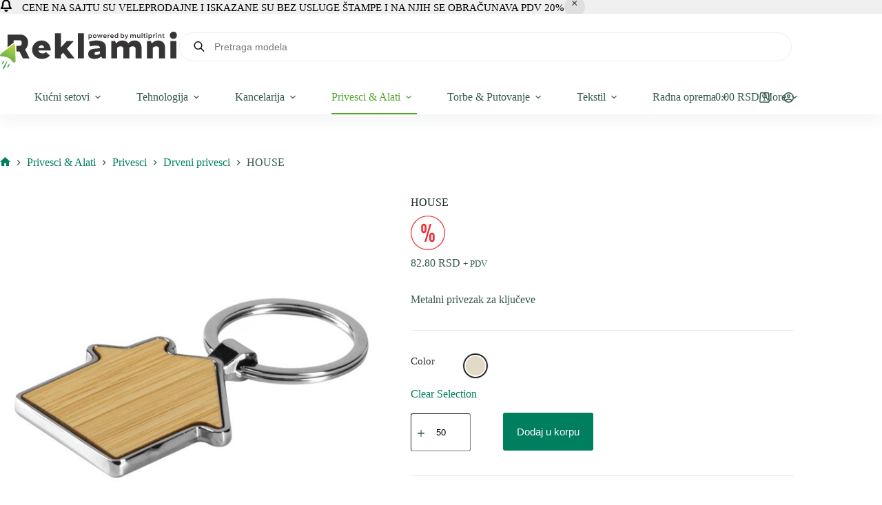

--- FILE ---
content_type: text/html; charset=UTF-8
request_url: https://reklamni.info/proizvod/house-metalni-privezak-za-klju%C4%8Deve/
body_size: 198910
content:
<!doctype html>
<html lang="sr-RS">
<head>
	
	<meta charset="UTF-8">
	<meta name="viewport" content="width=device-width, initial-scale=1, maximum-scale=5, viewport-fit=cover">
	<link rel="profile" href="https://gmpg.org/xfn/11">

	<meta name='robots' content='index, follow, max-image-preview:large, max-snippet:-1, max-video-preview:-1' />
<link rel="prefetch" href="https://reklamni.info/wp-content/plugins/woo-min-max-quantity-step-control-single/assets/js/custom.js">
<link rel="prefetch" href="https://reklamni.info/wp-content/plugins/woo-min-max-quantity-step-control-single/assets/css/wcmmq-front.css">
<script>window._wca = window._wca || [];</script>

	<!-- This site is optimized with the Yoast SEO plugin v26.7 - https://yoast.com/wordpress/plugins/seo/ -->
	<title>HOUSE - Reklamni materijal</title>
	<link rel="canonical" href="https://reklamni.info/proizvod/house-metalni-privezak-za-ključeve/" />
	<meta property="og:locale" content="sr_RS" />
	<meta property="og:type" content="article" />
	<meta property="og:title" content="HOUSE - Reklamni materijal" />
	<meta property="og:description" content="Metalni privezak za ključeve" />
	<meta property="og:url" content="https://reklamni.info/proizvod/house-metalni-privezak-za-ključeve/" />
	<meta property="og:site_name" content="Reklamni materijal" />
	<meta property="article:publisher" content="https://www.facebook.com/multiprintns" />
	<meta property="og:image" content="https://reklamni.info/wp-content/uploads/2023/08/33193_000.jpg" />
	<meta property="og:image:width" content="1080" />
	<meta property="og:image:height" content="1080" />
	<meta property="og:image:type" content="image/jpeg" />
	<meta name="twitter:card" content="summary_large_image" />
	<script type="application/ld+json" class="yoast-schema-graph">{"@context":"https://schema.org","@graph":[{"@type":"WebPage","@id":"https://reklamni.info/proizvod/house-metalni-privezak-za-klju%c4%8deve/","url":"https://reklamni.info/proizvod/house-metalni-privezak-za-klju%c4%8deve/","name":"HOUSE - Reklamni materijal","isPartOf":{"@id":"https://reklamni.info/#website"},"primaryImageOfPage":{"@id":"https://reklamni.info/proizvod/house-metalni-privezak-za-klju%c4%8deve/#primaryimage"},"image":{"@id":"https://reklamni.info/proizvod/house-metalni-privezak-za-klju%c4%8deve/#primaryimage"},"thumbnailUrl":"https://reklamni.info/wp-content/uploads/2023/08/33193_000.jpg","datePublished":"2023-07-26T00:00:00+00:00","breadcrumb":{"@id":"https://reklamni.info/proizvod/house-metalni-privezak-za-klju%c4%8deve/#breadcrumb"},"inLanguage":"sr-RS","potentialAction":[{"@type":"ReadAction","target":["https://reklamni.info/proizvod/house-metalni-privezak-za-klju%c4%8deve/"]}]},{"@type":"ImageObject","inLanguage":"sr-RS","@id":"https://reklamni.info/proizvod/house-metalni-privezak-za-klju%c4%8deve/#primaryimage","url":"https://reklamni.info/wp-content/uploads/2023/08/33193_000.jpg","contentUrl":"https://reklamni.info/wp-content/uploads/2023/08/33193_000.jpg","width":1080,"height":1080},{"@type":"BreadcrumbList","@id":"https://reklamni.info/proizvod/house-metalni-privezak-za-klju%c4%8deve/#breadcrumb","itemListElement":[{"@type":"ListItem","position":1,"name":"Home","item":"https://reklamni.info/"},{"@type":"ListItem","position":2,"name":"Prodavnica","item":"https://reklamni.info/prodavnica/"},{"@type":"ListItem","position":3,"name":"HOUSE"}]},{"@type":"WebSite","@id":"https://reklamni.info/#website","url":"https://reklamni.info/","name":"Reklamni materijal","description":"Štampa reklamnog materijala, digitalna štampa, UV štampa, Laserska gravura. Štampa korporativnih poklona, majice za firme, duksevi sa štampom, radna odela","publisher":{"@id":"https://reklamni.info/#organization"},"alternateName":"MultiPrint Stamparija","potentialAction":[{"@type":"SearchAction","target":{"@type":"EntryPoint","urlTemplate":"https://reklamni.info/?s={search_term_string}"},"query-input":{"@type":"PropertyValueSpecification","valueRequired":true,"valueName":"search_term_string"}}],"inLanguage":"sr-RS"},{"@type":"Organization","@id":"https://reklamni.info/#organization","name":"MultiPrint stamparija","url":"https://reklamni.info/","logo":{"@type":"ImageObject","inLanguage":"sr-RS","@id":"https://reklamni.info/#/schema/logo/image/","url":"https://reklamni.info/wp-content/uploads/2024/12/reklamni-logo-new.svg","contentUrl":"https://reklamni.info/wp-content/uploads/2024/12/reklamni-logo-new.svg","width":5443,"height":1164,"caption":"MultiPrint stamparija"},"image":{"@id":"https://reklamni.info/#/schema/logo/image/"},"sameAs":["https://www.facebook.com/multiprintns","https://www.instagram.com/multi.print/"]}]}</script>
	<!-- / Yoast SEO plugin. -->


<link rel='dns-prefetch' href='//stats.wp.com' />
<link rel="alternate" type="application/rss+xml" title="Reklamni materijal &raquo; dovod" href="https://reklamni.info/feed/" />
<link rel="alternate" type="application/rss+xml" title="Reklamni materijal &raquo; dovod komentara" href="https://reklamni.info/comments/feed/" />
<link rel="alternate" title="oEmbed (JSON)" type="application/json+oembed" href="https://reklamni.info/wp-json/oembed/1.0/embed?url=https%3A%2F%2Freklamni.info%2Fproizvod%2Fhouse-metalni-privezak-za-klju%25c4%258deve%2F" />
<link rel="alternate" title="oEmbed (XML)" type="text/xml+oembed" href="https://reklamni.info/wp-json/oembed/1.0/embed?url=https%3A%2F%2Freklamni.info%2Fproizvod%2Fhouse-metalni-privezak-za-klju%25c4%258deve%2F&#038;format=xml" />
<style id='wp-img-auto-sizes-contain-inline-css'>
img:is([sizes=auto i],[sizes^="auto," i]){contain-intrinsic-size:3000px 1500px}
/*# sourceURL=wp-img-auto-sizes-contain-inline-css */
</style>
<link rel='stylesheet' id='wdp_cart-summary-css' href='https://reklamni.info/wp-content/plugins/advanced-dynamic-pricing-for-woocommerce/BaseVersion/assets/css/cart-summary.css?ver=4.10.5' media='all' />
<link rel='stylesheet' id='blocksy-dynamic-global-css' href='https://reklamni.info/wp-content/uploads/blocksy/css/global.css?ver=18505' media='all' />
<link rel='stylesheet' id='wp-block-library-css' href='https://reklamni.info/wp-includes/css/dist/block-library/style.min.css?ver=6.9' media='all' />
<link rel='stylesheet' id='mediaelement-css' href='https://reklamni.info/wp-includes/js/mediaelement/mediaelementplayer-legacy.min.css?ver=4.2.17' media='all' />
<link rel='stylesheet' id='wp-mediaelement-css' href='https://reklamni.info/wp-includes/js/mediaelement/wp-mediaelement.min.css?ver=6.9' media='all' />
<style id='jetpack-sharing-buttons-style-inline-css'>
.jetpack-sharing-buttons__services-list{display:flex;flex-direction:row;flex-wrap:wrap;gap:0;list-style-type:none;margin:5px;padding:0}.jetpack-sharing-buttons__services-list.has-small-icon-size{font-size:12px}.jetpack-sharing-buttons__services-list.has-normal-icon-size{font-size:16px}.jetpack-sharing-buttons__services-list.has-large-icon-size{font-size:24px}.jetpack-sharing-buttons__services-list.has-huge-icon-size{font-size:36px}@media print{.jetpack-sharing-buttons__services-list{display:none!important}}.editor-styles-wrapper .wp-block-jetpack-sharing-buttons{gap:0;padding-inline-start:0}ul.jetpack-sharing-buttons__services-list.has-background{padding:1.25em 2.375em}
/*# sourceURL=https://reklamni.info/wp-content/plugins/jetpack/_inc/blocks/sharing-buttons/view.css */
</style>
<style id='global-styles-inline-css'>
:root{--wp--preset--aspect-ratio--square: 1;--wp--preset--aspect-ratio--4-3: 4/3;--wp--preset--aspect-ratio--3-4: 3/4;--wp--preset--aspect-ratio--3-2: 3/2;--wp--preset--aspect-ratio--2-3: 2/3;--wp--preset--aspect-ratio--16-9: 16/9;--wp--preset--aspect-ratio--9-16: 9/16;--wp--preset--color--black: #000000;--wp--preset--color--cyan-bluish-gray: #abb8c3;--wp--preset--color--white: #ffffff;--wp--preset--color--pale-pink: #f78da7;--wp--preset--color--vivid-red: #cf2e2e;--wp--preset--color--luminous-vivid-orange: #ff6900;--wp--preset--color--luminous-vivid-amber: #fcb900;--wp--preset--color--light-green-cyan: #7bdcb5;--wp--preset--color--vivid-green-cyan: #00d084;--wp--preset--color--pale-cyan-blue: #8ed1fc;--wp--preset--color--vivid-cyan-blue: #0693e3;--wp--preset--color--vivid-purple: #9b51e0;--wp--preset--color--palette-color-1: var(--theme-palette-color-1, #007f5f);--wp--preset--color--palette-color-2: var(--theme-palette-color-2, #55a630);--wp--preset--color--palette-color-3: var(--theme-palette-color-3, #365951);--wp--preset--color--palette-color-4: var(--theme-palette-color-4, #192c27);--wp--preset--color--palette-color-5: var(--theme-palette-color-5, #E6F0EE);--wp--preset--color--palette-color-6: var(--theme-palette-color-6, #F2F7F6);--wp--preset--color--palette-color-7: var(--theme-palette-color-7, #FBFCFC);--wp--preset--color--palette-color-8: var(--theme-palette-color-8, #ffffff);--wp--preset--gradient--vivid-cyan-blue-to-vivid-purple: linear-gradient(135deg,rgb(6,147,227) 0%,rgb(155,81,224) 100%);--wp--preset--gradient--light-green-cyan-to-vivid-green-cyan: linear-gradient(135deg,rgb(122,220,180) 0%,rgb(0,208,130) 100%);--wp--preset--gradient--luminous-vivid-amber-to-luminous-vivid-orange: linear-gradient(135deg,rgb(252,185,0) 0%,rgb(255,105,0) 100%);--wp--preset--gradient--luminous-vivid-orange-to-vivid-red: linear-gradient(135deg,rgb(255,105,0) 0%,rgb(207,46,46) 100%);--wp--preset--gradient--very-light-gray-to-cyan-bluish-gray: linear-gradient(135deg,rgb(238,238,238) 0%,rgb(169,184,195) 100%);--wp--preset--gradient--cool-to-warm-spectrum: linear-gradient(135deg,rgb(74,234,220) 0%,rgb(151,120,209) 20%,rgb(207,42,186) 40%,rgb(238,44,130) 60%,rgb(251,105,98) 80%,rgb(254,248,76) 100%);--wp--preset--gradient--blush-light-purple: linear-gradient(135deg,rgb(255,206,236) 0%,rgb(152,150,240) 100%);--wp--preset--gradient--blush-bordeaux: linear-gradient(135deg,rgb(254,205,165) 0%,rgb(254,45,45) 50%,rgb(107,0,62) 100%);--wp--preset--gradient--luminous-dusk: linear-gradient(135deg,rgb(255,203,112) 0%,rgb(199,81,192) 50%,rgb(65,88,208) 100%);--wp--preset--gradient--pale-ocean: linear-gradient(135deg,rgb(255,245,203) 0%,rgb(182,227,212) 50%,rgb(51,167,181) 100%);--wp--preset--gradient--electric-grass: linear-gradient(135deg,rgb(202,248,128) 0%,rgb(113,206,126) 100%);--wp--preset--gradient--midnight: linear-gradient(135deg,rgb(2,3,129) 0%,rgb(40,116,252) 100%);--wp--preset--gradient--juicy-peach: linear-gradient(to right, #ffecd2 0%, #fcb69f 100%);--wp--preset--gradient--young-passion: linear-gradient(to right, #ff8177 0%, #ff867a 0%, #ff8c7f 21%, #f99185 52%, #cf556c 78%, #b12a5b 100%);--wp--preset--gradient--true-sunset: linear-gradient(to right, #fa709a 0%, #fee140 100%);--wp--preset--gradient--morpheus-den: linear-gradient(to top, #30cfd0 0%, #330867 100%);--wp--preset--gradient--plum-plate: linear-gradient(135deg, #667eea 0%, #764ba2 100%);--wp--preset--gradient--aqua-splash: linear-gradient(15deg, #13547a 0%, #80d0c7 100%);--wp--preset--gradient--love-kiss: linear-gradient(to top, #ff0844 0%, #ffb199 100%);--wp--preset--gradient--new-retrowave: linear-gradient(to top, #3b41c5 0%, #a981bb 49%, #ffc8a9 100%);--wp--preset--gradient--plum-bath: linear-gradient(to top, #cc208e 0%, #6713d2 100%);--wp--preset--gradient--high-flight: linear-gradient(to right, #0acffe 0%, #495aff 100%);--wp--preset--gradient--teen-party: linear-gradient(-225deg, #FF057C 0%, #8D0B93 50%, #321575 100%);--wp--preset--gradient--fabled-sunset: linear-gradient(-225deg, #231557 0%, #44107A 29%, #FF1361 67%, #FFF800 100%);--wp--preset--gradient--arielle-smile: radial-gradient(circle 248px at center, #16d9e3 0%, #30c7ec 47%, #46aef7 100%);--wp--preset--gradient--itmeo-branding: linear-gradient(180deg, #2af598 0%, #009efd 100%);--wp--preset--gradient--deep-blue: linear-gradient(to right, #6a11cb 0%, #2575fc 100%);--wp--preset--gradient--strong-bliss: linear-gradient(to right, #f78ca0 0%, #f9748f 19%, #fd868c 60%, #fe9a8b 100%);--wp--preset--gradient--sweet-period: linear-gradient(to top, #3f51b1 0%, #5a55ae 13%, #7b5fac 25%, #8f6aae 38%, #a86aa4 50%, #cc6b8e 62%, #f18271 75%, #f3a469 87%, #f7c978 100%);--wp--preset--gradient--purple-division: linear-gradient(to top, #7028e4 0%, #e5b2ca 100%);--wp--preset--gradient--cold-evening: linear-gradient(to top, #0c3483 0%, #a2b6df 100%, #6b8cce 100%, #a2b6df 100%);--wp--preset--gradient--mountain-rock: linear-gradient(to right, #868f96 0%, #596164 100%);--wp--preset--gradient--desert-hump: linear-gradient(to top, #c79081 0%, #dfa579 100%);--wp--preset--gradient--ethernal-constance: linear-gradient(to top, #09203f 0%, #537895 100%);--wp--preset--gradient--happy-memories: linear-gradient(-60deg, #ff5858 0%, #f09819 100%);--wp--preset--gradient--grown-early: linear-gradient(to top, #0ba360 0%, #3cba92 100%);--wp--preset--gradient--morning-salad: linear-gradient(-225deg, #B7F8DB 0%, #50A7C2 100%);--wp--preset--gradient--night-call: linear-gradient(-225deg, #AC32E4 0%, #7918F2 48%, #4801FF 100%);--wp--preset--gradient--mind-crawl: linear-gradient(-225deg, #473B7B 0%, #3584A7 51%, #30D2BE 100%);--wp--preset--gradient--angel-care: linear-gradient(-225deg, #FFE29F 0%, #FFA99F 48%, #FF719A 100%);--wp--preset--gradient--juicy-cake: linear-gradient(to top, #e14fad 0%, #f9d423 100%);--wp--preset--gradient--rich-metal: linear-gradient(to right, #d7d2cc 0%, #304352 100%);--wp--preset--gradient--mole-hall: linear-gradient(-20deg, #616161 0%, #9bc5c3 100%);--wp--preset--gradient--cloudy-knoxville: linear-gradient(120deg, #fdfbfb 0%, #ebedee 100%);--wp--preset--gradient--soft-grass: linear-gradient(to top, #c1dfc4 0%, #deecdd 100%);--wp--preset--gradient--saint-petersburg: linear-gradient(135deg, #f5f7fa 0%, #c3cfe2 100%);--wp--preset--gradient--everlasting-sky: linear-gradient(135deg, #fdfcfb 0%, #e2d1c3 100%);--wp--preset--gradient--kind-steel: linear-gradient(-20deg, #e9defa 0%, #fbfcdb 100%);--wp--preset--gradient--over-sun: linear-gradient(60deg, #abecd6 0%, #fbed96 100%);--wp--preset--gradient--premium-white: linear-gradient(to top, #d5d4d0 0%, #d5d4d0 1%, #eeeeec 31%, #efeeec 75%, #e9e9e7 100%);--wp--preset--gradient--clean-mirror: linear-gradient(45deg, #93a5cf 0%, #e4efe9 100%);--wp--preset--gradient--wild-apple: linear-gradient(to top, #d299c2 0%, #fef9d7 100%);--wp--preset--gradient--snow-again: linear-gradient(to top, #e6e9f0 0%, #eef1f5 100%);--wp--preset--gradient--confident-cloud: linear-gradient(to top, #dad4ec 0%, #dad4ec 1%, #f3e7e9 100%);--wp--preset--gradient--glass-water: linear-gradient(to top, #dfe9f3 0%, white 100%);--wp--preset--gradient--perfect-white: linear-gradient(-225deg, #E3FDF5 0%, #FFE6FA 100%);--wp--preset--font-size--small: 13px;--wp--preset--font-size--medium: 20px;--wp--preset--font-size--large: clamp(22px, 1.375rem + ((1vw - 3.2px) * 0.625), 30px);--wp--preset--font-size--x-large: clamp(30px, 1.875rem + ((1vw - 3.2px) * 1.563), 50px);--wp--preset--font-size--xx-large: clamp(45px, 2.813rem + ((1vw - 3.2px) * 2.734), 80px);--wp--preset--spacing--20: 0.44rem;--wp--preset--spacing--30: 0.67rem;--wp--preset--spacing--40: 1rem;--wp--preset--spacing--50: 1.5rem;--wp--preset--spacing--60: 2.25rem;--wp--preset--spacing--70: 3.38rem;--wp--preset--spacing--80: 5.06rem;--wp--preset--shadow--natural: 6px 6px 9px rgba(0, 0, 0, 0.2);--wp--preset--shadow--deep: 12px 12px 50px rgba(0, 0, 0, 0.4);--wp--preset--shadow--sharp: 6px 6px 0px rgba(0, 0, 0, 0.2);--wp--preset--shadow--outlined: 6px 6px 0px -3px rgb(255, 255, 255), 6px 6px rgb(0, 0, 0);--wp--preset--shadow--crisp: 6px 6px 0px rgb(0, 0, 0);}:root { --wp--style--global--content-size: var(--theme-block-max-width);--wp--style--global--wide-size: var(--theme-block-wide-max-width); }:where(body) { margin: 0; }.wp-site-blocks > .alignleft { float: left; margin-right: 2em; }.wp-site-blocks > .alignright { float: right; margin-left: 2em; }.wp-site-blocks > .aligncenter { justify-content: center; margin-left: auto; margin-right: auto; }:where(.wp-site-blocks) > * { margin-block-start: var(--theme-content-spacing); margin-block-end: 0; }:where(.wp-site-blocks) > :first-child { margin-block-start: 0; }:where(.wp-site-blocks) > :last-child { margin-block-end: 0; }:root { --wp--style--block-gap: var(--theme-content-spacing); }:root :where(.is-layout-flow) > :first-child{margin-block-start: 0;}:root :where(.is-layout-flow) > :last-child{margin-block-end: 0;}:root :where(.is-layout-flow) > *{margin-block-start: var(--theme-content-spacing);margin-block-end: 0;}:root :where(.is-layout-constrained) > :first-child{margin-block-start: 0;}:root :where(.is-layout-constrained) > :last-child{margin-block-end: 0;}:root :where(.is-layout-constrained) > *{margin-block-start: var(--theme-content-spacing);margin-block-end: 0;}:root :where(.is-layout-flex){gap: var(--theme-content-spacing);}:root :where(.is-layout-grid){gap: var(--theme-content-spacing);}.is-layout-flow > .alignleft{float: left;margin-inline-start: 0;margin-inline-end: 2em;}.is-layout-flow > .alignright{float: right;margin-inline-start: 2em;margin-inline-end: 0;}.is-layout-flow > .aligncenter{margin-left: auto !important;margin-right: auto !important;}.is-layout-constrained > .alignleft{float: left;margin-inline-start: 0;margin-inline-end: 2em;}.is-layout-constrained > .alignright{float: right;margin-inline-start: 2em;margin-inline-end: 0;}.is-layout-constrained > .aligncenter{margin-left: auto !important;margin-right: auto !important;}.is-layout-constrained > :where(:not(.alignleft):not(.alignright):not(.alignfull)){max-width: var(--wp--style--global--content-size);margin-left: auto !important;margin-right: auto !important;}.is-layout-constrained > .alignwide{max-width: var(--wp--style--global--wide-size);}body .is-layout-flex{display: flex;}.is-layout-flex{flex-wrap: wrap;align-items: center;}.is-layout-flex > :is(*, div){margin: 0;}body .is-layout-grid{display: grid;}.is-layout-grid > :is(*, div){margin: 0;}body{padding-top: 0px;padding-right: 0px;padding-bottom: 0px;padding-left: 0px;}:root :where(.wp-element-button, .wp-block-button__link){font-style: inherit;font-weight: inherit;letter-spacing: inherit;text-transform: inherit;}.has-black-color{color: var(--wp--preset--color--black) !important;}.has-cyan-bluish-gray-color{color: var(--wp--preset--color--cyan-bluish-gray) !important;}.has-white-color{color: var(--wp--preset--color--white) !important;}.has-pale-pink-color{color: var(--wp--preset--color--pale-pink) !important;}.has-vivid-red-color{color: var(--wp--preset--color--vivid-red) !important;}.has-luminous-vivid-orange-color{color: var(--wp--preset--color--luminous-vivid-orange) !important;}.has-luminous-vivid-amber-color{color: var(--wp--preset--color--luminous-vivid-amber) !important;}.has-light-green-cyan-color{color: var(--wp--preset--color--light-green-cyan) !important;}.has-vivid-green-cyan-color{color: var(--wp--preset--color--vivid-green-cyan) !important;}.has-pale-cyan-blue-color{color: var(--wp--preset--color--pale-cyan-blue) !important;}.has-vivid-cyan-blue-color{color: var(--wp--preset--color--vivid-cyan-blue) !important;}.has-vivid-purple-color{color: var(--wp--preset--color--vivid-purple) !important;}.has-palette-color-1-color{color: var(--wp--preset--color--palette-color-1) !important;}.has-palette-color-2-color{color: var(--wp--preset--color--palette-color-2) !important;}.has-palette-color-3-color{color: var(--wp--preset--color--palette-color-3) !important;}.has-palette-color-4-color{color: var(--wp--preset--color--palette-color-4) !important;}.has-palette-color-5-color{color: var(--wp--preset--color--palette-color-5) !important;}.has-palette-color-6-color{color: var(--wp--preset--color--palette-color-6) !important;}.has-palette-color-7-color{color: var(--wp--preset--color--palette-color-7) !important;}.has-palette-color-8-color{color: var(--wp--preset--color--palette-color-8) !important;}.has-black-background-color{background-color: var(--wp--preset--color--black) !important;}.has-cyan-bluish-gray-background-color{background-color: var(--wp--preset--color--cyan-bluish-gray) !important;}.has-white-background-color{background-color: var(--wp--preset--color--white) !important;}.has-pale-pink-background-color{background-color: var(--wp--preset--color--pale-pink) !important;}.has-vivid-red-background-color{background-color: var(--wp--preset--color--vivid-red) !important;}.has-luminous-vivid-orange-background-color{background-color: var(--wp--preset--color--luminous-vivid-orange) !important;}.has-luminous-vivid-amber-background-color{background-color: var(--wp--preset--color--luminous-vivid-amber) !important;}.has-light-green-cyan-background-color{background-color: var(--wp--preset--color--light-green-cyan) !important;}.has-vivid-green-cyan-background-color{background-color: var(--wp--preset--color--vivid-green-cyan) !important;}.has-pale-cyan-blue-background-color{background-color: var(--wp--preset--color--pale-cyan-blue) !important;}.has-vivid-cyan-blue-background-color{background-color: var(--wp--preset--color--vivid-cyan-blue) !important;}.has-vivid-purple-background-color{background-color: var(--wp--preset--color--vivid-purple) !important;}.has-palette-color-1-background-color{background-color: var(--wp--preset--color--palette-color-1) !important;}.has-palette-color-2-background-color{background-color: var(--wp--preset--color--palette-color-2) !important;}.has-palette-color-3-background-color{background-color: var(--wp--preset--color--palette-color-3) !important;}.has-palette-color-4-background-color{background-color: var(--wp--preset--color--palette-color-4) !important;}.has-palette-color-5-background-color{background-color: var(--wp--preset--color--palette-color-5) !important;}.has-palette-color-6-background-color{background-color: var(--wp--preset--color--palette-color-6) !important;}.has-palette-color-7-background-color{background-color: var(--wp--preset--color--palette-color-7) !important;}.has-palette-color-8-background-color{background-color: var(--wp--preset--color--palette-color-8) !important;}.has-black-border-color{border-color: var(--wp--preset--color--black) !important;}.has-cyan-bluish-gray-border-color{border-color: var(--wp--preset--color--cyan-bluish-gray) !important;}.has-white-border-color{border-color: var(--wp--preset--color--white) !important;}.has-pale-pink-border-color{border-color: var(--wp--preset--color--pale-pink) !important;}.has-vivid-red-border-color{border-color: var(--wp--preset--color--vivid-red) !important;}.has-luminous-vivid-orange-border-color{border-color: var(--wp--preset--color--luminous-vivid-orange) !important;}.has-luminous-vivid-amber-border-color{border-color: var(--wp--preset--color--luminous-vivid-amber) !important;}.has-light-green-cyan-border-color{border-color: var(--wp--preset--color--light-green-cyan) !important;}.has-vivid-green-cyan-border-color{border-color: var(--wp--preset--color--vivid-green-cyan) !important;}.has-pale-cyan-blue-border-color{border-color: var(--wp--preset--color--pale-cyan-blue) !important;}.has-vivid-cyan-blue-border-color{border-color: var(--wp--preset--color--vivid-cyan-blue) !important;}.has-vivid-purple-border-color{border-color: var(--wp--preset--color--vivid-purple) !important;}.has-palette-color-1-border-color{border-color: var(--wp--preset--color--palette-color-1) !important;}.has-palette-color-2-border-color{border-color: var(--wp--preset--color--palette-color-2) !important;}.has-palette-color-3-border-color{border-color: var(--wp--preset--color--palette-color-3) !important;}.has-palette-color-4-border-color{border-color: var(--wp--preset--color--palette-color-4) !important;}.has-palette-color-5-border-color{border-color: var(--wp--preset--color--palette-color-5) !important;}.has-palette-color-6-border-color{border-color: var(--wp--preset--color--palette-color-6) !important;}.has-palette-color-7-border-color{border-color: var(--wp--preset--color--palette-color-7) !important;}.has-palette-color-8-border-color{border-color: var(--wp--preset--color--palette-color-8) !important;}.has-vivid-cyan-blue-to-vivid-purple-gradient-background{background: var(--wp--preset--gradient--vivid-cyan-blue-to-vivid-purple) !important;}.has-light-green-cyan-to-vivid-green-cyan-gradient-background{background: var(--wp--preset--gradient--light-green-cyan-to-vivid-green-cyan) !important;}.has-luminous-vivid-amber-to-luminous-vivid-orange-gradient-background{background: var(--wp--preset--gradient--luminous-vivid-amber-to-luminous-vivid-orange) !important;}.has-luminous-vivid-orange-to-vivid-red-gradient-background{background: var(--wp--preset--gradient--luminous-vivid-orange-to-vivid-red) !important;}.has-very-light-gray-to-cyan-bluish-gray-gradient-background{background: var(--wp--preset--gradient--very-light-gray-to-cyan-bluish-gray) !important;}.has-cool-to-warm-spectrum-gradient-background{background: var(--wp--preset--gradient--cool-to-warm-spectrum) !important;}.has-blush-light-purple-gradient-background{background: var(--wp--preset--gradient--blush-light-purple) !important;}.has-blush-bordeaux-gradient-background{background: var(--wp--preset--gradient--blush-bordeaux) !important;}.has-luminous-dusk-gradient-background{background: var(--wp--preset--gradient--luminous-dusk) !important;}.has-pale-ocean-gradient-background{background: var(--wp--preset--gradient--pale-ocean) !important;}.has-electric-grass-gradient-background{background: var(--wp--preset--gradient--electric-grass) !important;}.has-midnight-gradient-background{background: var(--wp--preset--gradient--midnight) !important;}.has-juicy-peach-gradient-background{background: var(--wp--preset--gradient--juicy-peach) !important;}.has-young-passion-gradient-background{background: var(--wp--preset--gradient--young-passion) !important;}.has-true-sunset-gradient-background{background: var(--wp--preset--gradient--true-sunset) !important;}.has-morpheus-den-gradient-background{background: var(--wp--preset--gradient--morpheus-den) !important;}.has-plum-plate-gradient-background{background: var(--wp--preset--gradient--plum-plate) !important;}.has-aqua-splash-gradient-background{background: var(--wp--preset--gradient--aqua-splash) !important;}.has-love-kiss-gradient-background{background: var(--wp--preset--gradient--love-kiss) !important;}.has-new-retrowave-gradient-background{background: var(--wp--preset--gradient--new-retrowave) !important;}.has-plum-bath-gradient-background{background: var(--wp--preset--gradient--plum-bath) !important;}.has-high-flight-gradient-background{background: var(--wp--preset--gradient--high-flight) !important;}.has-teen-party-gradient-background{background: var(--wp--preset--gradient--teen-party) !important;}.has-fabled-sunset-gradient-background{background: var(--wp--preset--gradient--fabled-sunset) !important;}.has-arielle-smile-gradient-background{background: var(--wp--preset--gradient--arielle-smile) !important;}.has-itmeo-branding-gradient-background{background: var(--wp--preset--gradient--itmeo-branding) !important;}.has-deep-blue-gradient-background{background: var(--wp--preset--gradient--deep-blue) !important;}.has-strong-bliss-gradient-background{background: var(--wp--preset--gradient--strong-bliss) !important;}.has-sweet-period-gradient-background{background: var(--wp--preset--gradient--sweet-period) !important;}.has-purple-division-gradient-background{background: var(--wp--preset--gradient--purple-division) !important;}.has-cold-evening-gradient-background{background: var(--wp--preset--gradient--cold-evening) !important;}.has-mountain-rock-gradient-background{background: var(--wp--preset--gradient--mountain-rock) !important;}.has-desert-hump-gradient-background{background: var(--wp--preset--gradient--desert-hump) !important;}.has-ethernal-constance-gradient-background{background: var(--wp--preset--gradient--ethernal-constance) !important;}.has-happy-memories-gradient-background{background: var(--wp--preset--gradient--happy-memories) !important;}.has-grown-early-gradient-background{background: var(--wp--preset--gradient--grown-early) !important;}.has-morning-salad-gradient-background{background: var(--wp--preset--gradient--morning-salad) !important;}.has-night-call-gradient-background{background: var(--wp--preset--gradient--night-call) !important;}.has-mind-crawl-gradient-background{background: var(--wp--preset--gradient--mind-crawl) !important;}.has-angel-care-gradient-background{background: var(--wp--preset--gradient--angel-care) !important;}.has-juicy-cake-gradient-background{background: var(--wp--preset--gradient--juicy-cake) !important;}.has-rich-metal-gradient-background{background: var(--wp--preset--gradient--rich-metal) !important;}.has-mole-hall-gradient-background{background: var(--wp--preset--gradient--mole-hall) !important;}.has-cloudy-knoxville-gradient-background{background: var(--wp--preset--gradient--cloudy-knoxville) !important;}.has-soft-grass-gradient-background{background: var(--wp--preset--gradient--soft-grass) !important;}.has-saint-petersburg-gradient-background{background: var(--wp--preset--gradient--saint-petersburg) !important;}.has-everlasting-sky-gradient-background{background: var(--wp--preset--gradient--everlasting-sky) !important;}.has-kind-steel-gradient-background{background: var(--wp--preset--gradient--kind-steel) !important;}.has-over-sun-gradient-background{background: var(--wp--preset--gradient--over-sun) !important;}.has-premium-white-gradient-background{background: var(--wp--preset--gradient--premium-white) !important;}.has-clean-mirror-gradient-background{background: var(--wp--preset--gradient--clean-mirror) !important;}.has-wild-apple-gradient-background{background: var(--wp--preset--gradient--wild-apple) !important;}.has-snow-again-gradient-background{background: var(--wp--preset--gradient--snow-again) !important;}.has-confident-cloud-gradient-background{background: var(--wp--preset--gradient--confident-cloud) !important;}.has-glass-water-gradient-background{background: var(--wp--preset--gradient--glass-water) !important;}.has-perfect-white-gradient-background{background: var(--wp--preset--gradient--perfect-white) !important;}.has-small-font-size{font-size: var(--wp--preset--font-size--small) !important;}.has-medium-font-size{font-size: var(--wp--preset--font-size--medium) !important;}.has-large-font-size{font-size: var(--wp--preset--font-size--large) !important;}.has-x-large-font-size{font-size: var(--wp--preset--font-size--x-large) !important;}.has-xx-large-font-size{font-size: var(--wp--preset--font-size--xx-large) !important;}
:root :where(.wp-block-pullquote){font-size: clamp(0.984em, 0.984rem + ((1vw - 0.2em) * 0.645), 1.5em);line-height: 1.6;}
/*# sourceURL=global-styles-inline-css */
</style>
<link rel='stylesheet' id='dg2-styles-css' href='https://reklamni.info/wp-content/plugins/dg2_woo_integracija/front/assets/css/styles.css?ver=1.0.0' media='all' />
<link rel='stylesheet' id='menu-image-css' href='https://reklamni.info/wp-content/plugins/menu-image/includes/css/menu-image.css?ver=3.13' media='all' />
<link rel='stylesheet' id='dashicons-css' href='https://reklamni.info/wp-includes/css/dashicons.min.css?ver=6.9' media='all' />
<link rel='stylesheet' id='wpbm-tooltipster-css' href='https://reklamni.info/wp-content/plugins/woocommerce-product-badge-manager/public/css/tooltipster.css?ver=4.1.4' media='all' />
<link rel='stylesheet' id='wpbm-css' href='https://reklamni.info/wp-content/plugins/woocommerce-product-badge-manager/public/css/wpbm-public.css?ver=4.1.4' media='all' />
<style id='woocommerce-inline-inline-css'>
.woocommerce form .form-row .required { visibility: visible; }
/*# sourceURL=woocommerce-inline-inline-css */
</style>
<link rel='stylesheet' id='dgwt-wcas-style-css' href='https://reklamni.info/wp-content/plugins/ajax-search-for-woocommerce/assets/css/style.min.css?ver=1.32.1' media='all' />
<link rel='stylesheet' id='ct-main-styles-css' href='https://reklamni.info/wp-content/themes/blocksy/static/bundle/main.min.css?ver=2.1.23' media='all' />
<link rel='stylesheet' id='ct-woocommerce-styles-css' href='https://reklamni.info/wp-content/themes/blocksy/static/bundle/woocommerce.min.css?ver=2.1.23' media='all' />
<link rel='stylesheet' id='ct-page-title-styles-css' href='https://reklamni.info/wp-content/themes/blocksy/static/bundle/page-title.min.css?ver=2.1.23' media='all' />
<link rel='stylesheet' id='ct-elementor-styles-css' href='https://reklamni.info/wp-content/themes/blocksy/static/bundle/elementor-frontend.min.css?ver=2.1.23' media='all' />
<link rel='stylesheet' id='ct-elementor-woocommerce-styles-css' href='https://reklamni.info/wp-content/themes/blocksy/static/bundle/elementor-woocommerce-frontend.min.css?ver=2.1.23' media='all' />
<link rel='stylesheet' id='ct-flexy-styles-css' href='https://reklamni.info/wp-content/themes/blocksy/static/bundle/flexy.min.css?ver=2.1.23' media='all' />
<link rel='stylesheet' id='blocksy-companion-header-account-styles-css' href='https://reklamni.info/wp-content/plugins/blocksy-companion/static/bundle/header-account.min.css?ver=2.1.25' media='all' />
<link rel='stylesheet' id='wcmmq-front-style-css' href='https://reklamni.info/wp-content/plugins/woo-min-max-quantity-step-control-single/assets/css/wcmmq-front.css?ver=7.0.4.1.1764778053' media='all' />
<link rel='stylesheet' id='wdp_pricing-table-css' href='https://reklamni.info/wp-content/plugins/advanced-dynamic-pricing-for-woocommerce/BaseVersion/assets/css/pricing-table.css?ver=4.10.5' media='all' />
<link rel='stylesheet' id='wdp_deals-table-css' href='https://reklamni.info/wp-content/plugins/advanced-dynamic-pricing-for-woocommerce/BaseVersion/assets/css/deals-table.css?ver=4.10.5' media='all' />
<script src="https://reklamni.info/wp-includes/js/jquery/jquery.min.js?ver=3.7.1" id="jquery-core-js"></script>
<script src="https://reklamni.info/wp-includes/js/jquery/jquery-migrate.min.js?ver=3.4.1" id="jquery-migrate-js"></script>
<script src="https://reklamni.info/wp-content/plugins/woocommerce-product-badge-manager/public/js/jquery.tooltipster.min.js?ver=4.1.4" id="wpbm-tooltipster-js"></script>
<script src="https://reklamni.info/wp-content/plugins/woocommerce-product-badge-manager/public/js/wpbm-public.js?ver=4.1.4" id="wpbm-js"></script>
<script src="https://reklamni.info/wp-content/plugins/woocommerce/assets/js/jquery-blockui/jquery.blockUI.min.js?ver=2.7.0-wc.10.4.3" id="wc-jquery-blockui-js" defer data-wp-strategy="defer"></script>
<script id="wc-add-to-cart-js-extra">
var wc_add_to_cart_params = {"ajax_url":"/wp-admin/admin-ajax.php","wc_ajax_url":"/?wc-ajax=%%endpoint%%&elementor_page_id=2682","i18n_view_cart":"Pregled korpe","cart_url":"https://reklamni.info/korpa/","is_cart":"","cart_redirect_after_add":"no"};
//# sourceURL=wc-add-to-cart-js-extra
</script>
<script src="https://reklamni.info/wp-content/plugins/woocommerce/assets/js/frontend/add-to-cart.min.js?ver=10.4.3" id="wc-add-to-cart-js" defer data-wp-strategy="defer"></script>
<script id="wc-single-product-js-extra">
var wc_single_product_params = {"i18n_required_rating_text":"Ocenite","i18n_rating_options":["1 od 5 zvezdica","2 od 5 zvezdica","3 od 5 zvezdica","4 od 5 zvezdica","5 od 5 zvezdica"],"i18n_product_gallery_trigger_text":"Pogledajte galeriju slika preko celog ekrana","review_rating_required":"yes","flexslider":{"rtl":false,"animation":"slide","smoothHeight":true,"directionNav":false,"controlNav":"thumbnails","slideshow":false,"animationSpeed":500,"animationLoop":false,"allowOneSlide":false},"zoom_enabled":"","zoom_options":[],"photoswipe_enabled":"","photoswipe_options":{"shareEl":false,"closeOnScroll":false,"history":false,"hideAnimationDuration":0,"showAnimationDuration":0},"flexslider_enabled":""};
//# sourceURL=wc-single-product-js-extra
</script>
<script src="https://reklamni.info/wp-content/plugins/woocommerce/assets/js/frontend/single-product.min.js?ver=10.4.3" id="wc-single-product-js" defer data-wp-strategy="defer"></script>
<script src="https://reklamni.info/wp-content/plugins/woocommerce/assets/js/js-cookie/js.cookie.min.js?ver=2.1.4-wc.10.4.3" id="wc-js-cookie-js" defer data-wp-strategy="defer"></script>
<script id="woocommerce-js-extra">
var woocommerce_params = {"ajax_url":"/wp-admin/admin-ajax.php","wc_ajax_url":"/?wc-ajax=%%endpoint%%&elementor_page_id=2682","i18n_password_show":"Prika\u017ei lozinku","i18n_password_hide":"Sakrij lozinku"};
//# sourceURL=woocommerce-js-extra
</script>
<script src="https://reklamni.info/wp-content/plugins/woocommerce/assets/js/frontend/woocommerce.min.js?ver=10.4.3" id="woocommerce-js" defer data-wp-strategy="defer"></script>
<script id="wc-cart-fragments-js-extra">
var wc_cart_fragments_params = {"ajax_url":"/wp-admin/admin-ajax.php","wc_ajax_url":"/?wc-ajax=%%endpoint%%&elementor_page_id=2682","cart_hash_key":"wc_cart_hash_7223d6c738f476ab36e0d1c9fb8cd0fd","fragment_name":"wc_fragments_7223d6c738f476ab36e0d1c9fb8cd0fd","request_timeout":"5000"};
//# sourceURL=wc-cart-fragments-js-extra
</script>
<script src="https://reklamni.info/wp-content/plugins/woocommerce/assets/js/frontend/cart-fragments.min.js?ver=10.4.3" id="wc-cart-fragments-js" defer data-wp-strategy="defer"></script>
<script src="https://stats.wp.com/s-202604.js" id="woocommerce-analytics-js" defer data-wp-strategy="defer"></script>
<link rel="https://api.w.org/" href="https://reklamni.info/wp-json/" /><link rel="alternate" title="JSON" type="application/json" href="https://reklamni.info/wp-json/wp/v2/product/2682" /><link rel="EditURI" type="application/rsd+xml" title="RSD" href="https://reklamni.info/xmlrpc.php?rsd" />
<meta name="generator" content="WordPress 6.9" />
<meta name="generator" content="WooCommerce 10.4.3" />
<link rel='shortlink' href='https://reklamni.info/?p=2682' />
<style>
            .spp_badge_container .badge_post_main img{
                width: 50px;
            }
        </style>
        <style type="text/css">
            .cpp_badge_wrapper {top: 10px;right: 10px;text-align: right
            }
        </style><style>
            .cpp_badge_container .badge_post_main img{
                width: 40px !important;
            }
        </style>	<style>img#wpstats{display:none}</style>
		<style type="text/css">
span.wcmmq_prefix {
    float: left;
    padding: 10px;
    margin: 0;
}
</style>
		<style>
			.dgwt-wcas-ico-magnifier,.dgwt-wcas-ico-magnifier-handler{max-width:20px}.dgwt-wcas-search-wrapp{max-width:900px}.dgwt-wcas-suggestions-wrapp,.dgwt-wcas-details-wrapp{background-color:#fcfcfc}		</style>
			<style>
		.dgwt-wcas-ico-magnifier, .dgwt-wcas-ico-magnifier-handler {
			max-width: none;
			fill: var(--theme-icon-color, var(--theme-text-color));
			max-height: var(--theme-icon-size, 15px);
		}

		.dgwt-wcas-ico-magnifier:hover, .dgwt-wcas-ico-magnifier-handler:hover {
			fill: var(--theme-icon-hover-color, var(--theme-palette-color-2));
		}

		.dgwt-wcas-suggestion {
			transition: none;
		}
	</style>
		<noscript><link rel='stylesheet' href='https://reklamni.info/wp-content/themes/blocksy/static/bundle/no-scripts.min.css' type='text/css'></noscript>
	<noscript><style>.woocommerce-product-gallery{ opacity: 1 !important; }</style></noscript>
	<meta name="generator" content="Elementor 3.34.1; features: e_font_icon_svg, additional_custom_breakpoints; settings: css_print_method-external, google_font-enabled, font_display-swap">
        <style type="text/css">
            .wdp_bulk_table_content .wdp_pricing_table_caption { color: #6d6d6d ! important} .wdp_bulk_table_content table thead td { color: #6d6d6d ! important} .wdp_bulk_table_content table thead td { background-color: #efefef ! important} .wdp_bulk_table_content table thead td { higlight_background_color-color: #efefef ! important} .wdp_bulk_table_content table thead td { higlight_text_color: #6d6d6d ! important} .wdp_bulk_table_content table tbody td { color: #6d6d6d ! important} .wdp_bulk_table_content table tbody td { background-color: #ffffff ! important} .wdp_bulk_table_content .wdp_pricing_table_footer { color: #6d6d6d ! important}        </style>
        			<style>
				.e-con.e-parent:nth-of-type(n+4):not(.e-lazyloaded):not(.e-no-lazyload),
				.e-con.e-parent:nth-of-type(n+4):not(.e-lazyloaded):not(.e-no-lazyload) * {
					background-image: none !important;
				}
				@media screen and (max-height: 1024px) {
					.e-con.e-parent:nth-of-type(n+3):not(.e-lazyloaded):not(.e-no-lazyload),
					.e-con.e-parent:nth-of-type(n+3):not(.e-lazyloaded):not(.e-no-lazyload) * {
						background-image: none !important;
					}
				}
				@media screen and (max-height: 640px) {
					.e-con.e-parent:nth-of-type(n+2):not(.e-lazyloaded):not(.e-no-lazyload),
					.e-con.e-parent:nth-of-type(n+2):not(.e-lazyloaded):not(.e-no-lazyload) * {
						background-image: none !important;
					}
				}
			</style>
			<link rel="icon" href="https://reklamni.info/wp-content/uploads/2024/05/cropped-icon-multiprint-32x32.png" sizes="32x32" />
<link rel="icon" href="https://reklamni.info/wp-content/uploads/2024/05/cropped-icon-multiprint-192x192.png" sizes="192x192" />
<link rel="apple-touch-icon" href="https://reklamni.info/wp-content/uploads/2024/05/cropped-icon-multiprint-180x180.png" />
<meta name="msapplication-TileImage" content="https://reklamni.info/wp-content/uploads/2024/05/cropped-icon-multiprint-270x270.png" />
	</head>


<body class="wp-singular product-template-default single single-product postid-2682 wp-custom-logo wp-embed-responsive wp-theme-blocksy theme-blocksy woocommerce woocommerce-page woocommerce-demo-store woocommerce-no-js metaslider-plugin elementor-default elementor-kit-15697 ct-elementor-default-template" data-link="type-2" data-prefix="product" data-header="type-1" data-footer="type-1" itemscope="itemscope" itemtype="https://schema.org/WebPage">

<p role="complementary" aria-label="Obaveštenje prodavnice" class="woocommerce-store-notice demo_store" data-notice-id="d5f77de38f04ae4fb3d8ea24a5725ed1" style="display:none;" data-position="top" />CENE NA SAJTU SU VELEPRODAJNE I ISKAZANE SU BEZ USLUGE ŠTAMPE I NA NJIH SE OBRAČUNAVA PDV 20% <a role="button" href="#" class="woocommerce-store-notice__dismiss-link">Odbaci</a></p><a class="skip-link screen-reader-text" href="#main">Skip to content</a><div class="ct-drawer-canvas" data-location="start"><div id="offcanvas" class="ct-panel ct-header" data-behaviour="right-side" role="dialog" aria-label="Offcanvas modal" inert=""><div class="ct-panel-inner">
		<div class="ct-panel-actions">
			
			<button class="ct-toggle-close" data-type="type-1" aria-label="Close drawer">
				<svg class="ct-icon" width="12" height="12" viewBox="0 0 15 15"><path d="M1 15a1 1 0 01-.71-.29 1 1 0 010-1.41l5.8-5.8-5.8-5.8A1 1 0 011.7.29l5.8 5.8 5.8-5.8a1 1 0 011.41 1.41l-5.8 5.8 5.8 5.8a1 1 0 01-1.41 1.41l-5.8-5.8-5.8 5.8A1 1 0 011 15z"/></svg>
			</button>
		</div>
		<div class="ct-panel-content" data-device="desktop"><div class="ct-panel-content-inner"></div></div><div class="ct-panel-content" data-device="mobile"><div class="ct-panel-content-inner">
<a href="https://reklamni.info/" class="site-logo-container" data-id="offcanvas-logo" rel="home" itemprop="url">
			<img width="5443" height="1164" src="https://reklamni.info/wp-content/uploads/2024/12/reklamni-logo-new-w.svg" class="default-logo" alt="Reklamni materijal" decoding="async" />	</a>


<nav
	class="mobile-menu menu-container has-submenu"
	data-id="mobile-menu" data-interaction="click" data-toggle-type="type-1" data-submenu-dots="yes"	aria-label="Glavni meni">

	<ul id="menu-glavni-meni-1" class=""><li class="menu-item menu-item-type-taxonomy menu-item-object-product_cat menu-item-has-children menu-item-18397"><span class="ct-sub-menu-parent"><a href="https://reklamni.info/kategorija-proizvoda/kucni-setovi/" class="ct-menu-link">Kućni setovi</a><button class="ct-toggle-dropdown-mobile" aria-label="Expand dropdown menu" aria-haspopup="true" aria-expanded="false"><svg class="ct-icon toggle-icon-1" width="15" height="15" viewBox="0 0 15 15" aria-hidden="true"><path d="M3.9,5.1l3.6,3.6l3.6-3.6l1.4,0.7l-5,5l-5-5L3.9,5.1z"/></svg></button></span>
<ul class="sub-menu">
	<li class="menu-item menu-item-type-taxonomy menu-item-object-product_cat menu-item-has-children menu-item-18421"><span class="ct-sub-menu-parent"><a href="https://reklamni.info/kategorija-proizvoda/kucni-setovi/solje/" class="ct-menu-link">Šolje</a><button class="ct-toggle-dropdown-mobile" aria-label="Expand dropdown menu" aria-haspopup="true" aria-expanded="false"><svg class="ct-icon toggle-icon-1" width="15" height="15" viewBox="0 0 15 15" aria-hidden="true"><path d="M3.9,5.1l3.6,3.6l3.6-3.6l1.4,0.7l-5,5l-5-5L3.9,5.1z"/></svg></button></span>
	<ul class="sub-menu">
		<li class="menu-item menu-item-type-taxonomy menu-item-object-product_cat menu-item-18943"><a href="https://reklamni.info/kategorija-proizvoda/kucni-setovi/solje/keramicke-solje/" class="ct-menu-link">Keramičke šolje</a></li>
		<li class="menu-item menu-item-type-taxonomy menu-item-object-product_cat menu-item-18944"><a href="https://reklamni.info/kategorija-proizvoda/kucni-setovi/solje/metalne-solje/" class="ct-menu-link">Metalne šolje</a></li>
		<li class="menu-item menu-item-type-taxonomy menu-item-object-product_cat menu-item-18946"><a href="https://reklamni.info/kategorija-proizvoda/kucni-setovi/solje/staklene-solje/" class="ct-menu-link">Staklene šolje</a></li>
		<li class="menu-item menu-item-type-taxonomy menu-item-object-product_cat menu-item-18945"><a href="https://reklamni.info/kategorija-proizvoda/kucni-setovi/solje/ostale-solje/" class="ct-menu-link">Ostale šolje</a></li>
	</ul>
</li>
	<li class="menu-item menu-item-type-taxonomy menu-item-object-product_cat menu-item-18420"><a href="https://reklamni.info/kategorija-proizvoda/kucni-setovi/boce/" class="ct-menu-link">Boce</a></li>
	<li class="menu-item menu-item-type-taxonomy menu-item-object-product_cat menu-item-18422"><a href="https://reklamni.info/kategorija-proizvoda/kucni-setovi/termosi/" class="ct-menu-link">Termosi</a></li>
	<li class="menu-item menu-item-type-taxonomy menu-item-object-product_cat menu-item-has-children menu-item-18423"><span class="ct-sub-menu-parent"><a href="https://reklamni.info/kategorija-proizvoda/kucni-setovi/kuhinjski-pribor/" class="ct-menu-link">Kuhinjski pribor</a><button class="ct-toggle-dropdown-mobile" aria-label="Expand dropdown menu" aria-haspopup="true" aria-expanded="false"><svg class="ct-icon toggle-icon-1" width="15" height="15" viewBox="0 0 15 15" aria-hidden="true"><path d="M3.9,5.1l3.6,3.6l3.6-3.6l1.4,0.7l-5,5l-5-5L3.9,5.1z"/></svg></button></span>
	<ul class="sub-menu">
		<li class="menu-item menu-item-type-taxonomy menu-item-object-product_cat menu-item-18947"><a href="https://reklamni.info/kategorija-proizvoda/kucni-setovi/kuhinjski-pribor/kuhinjski-setovi/" class="ct-menu-link">Kuhinjski setovi</a></li>
		<li class="menu-item menu-item-type-taxonomy menu-item-object-product_cat menu-item-18948"><a href="https://reklamni.info/kategorija-proizvoda/kucni-setovi/kuhinjski-pribor/posude/" class="ct-menu-link">Posude</a></li>
		<li class="menu-item menu-item-type-taxonomy menu-item-object-product_cat menu-item-18949"><a href="https://reklamni.info/kategorija-proizvoda/kucni-setovi/kuhinjski-pribor/pepeljare/" class="ct-menu-link">Pepeljare</a></li>
		<li class="menu-item menu-item-type-taxonomy menu-item-object-product_cat menu-item-18950"><a href="https://reklamni.info/kategorija-proizvoda/kucni-setovi/kuhinjski-pribor/otvaraci-za-flase/" class="ct-menu-link">Otvarači za flaše</a></li>
	</ul>
</li>
	<li class="menu-item menu-item-type-taxonomy menu-item-object-product_cat menu-item-18424"><a href="https://reklamni.info/kategorija-proizvoda/kucni-setovi/vinski-setovi/" class="ct-menu-link">Vinski setovi</a></li>
	<li class="menu-item menu-item-type-taxonomy menu-item-object-product_cat menu-item-18425"><a href="https://reklamni.info/kategorija-proizvoda/kucni-setovi/sport-i-zabava/" class="ct-menu-link">Sport i zabava</a></li>
	<li class="menu-item menu-item-type-taxonomy menu-item-object-product_cat menu-item-18426"><a href="https://reklamni.info/kategorija-proizvoda/kucni-setovi/lepota/" class="ct-menu-link">Lepota</a></li>
	<li class="menu-item menu-item-type-taxonomy menu-item-object-product_cat menu-item-has-children menu-item-18427"><span class="ct-sub-menu-parent"><a href="https://reklamni.info/kategorija-proizvoda/kucni-setovi/zdravlje-i-zastita/" class="ct-menu-link">Zdravlje i zaštita</a><button class="ct-toggle-dropdown-mobile" aria-label="Expand dropdown menu" aria-haspopup="true" aria-expanded="false"><svg class="ct-icon toggle-icon-1" width="15" height="15" viewBox="0 0 15 15" aria-hidden="true"><path d="M3.9,5.1l3.6,3.6l3.6-3.6l1.4,0.7l-5,5l-5-5L3.9,5.1z"/></svg></button></span>
	<ul class="sub-menu">
		<li class="menu-item menu-item-type-taxonomy menu-item-object-product_cat menu-item-18951"><a href="https://reklamni.info/kategorija-proizvoda/kucni-setovi/zdravlje-i-zastita/licna-zastitna-oprema/" class="ct-menu-link">Lična zaštitna oprema</a></li>
		<li class="menu-item menu-item-type-taxonomy menu-item-object-product_cat menu-item-18952"><a href="https://reklamni.info/kategorija-proizvoda/kucni-setovi/zdravlje-i-zastita/sredstva-za-dezinfekciju/" class="ct-menu-link">Sredstva za dezinfekciju</a></li>
		<li class="menu-item menu-item-type-taxonomy menu-item-object-product_cat menu-item-18953"><a href="https://reklamni.info/kategorija-proizvoda/kucni-setovi/zdravlje-i-zastita/bocice-i-zatvaraci/" class="ct-menu-link">Bočice i zatvarači</a></li>
	</ul>
</li>
	<li class="menu-item menu-item-type-taxonomy menu-item-object-product_cat menu-item-has-children menu-item-18428"><span class="ct-sub-menu-parent"><a href="https://reklamni.info/kategorija-proizvoda/kucni-setovi/upaljaci/" class="ct-menu-link">Upaljači</a><button class="ct-toggle-dropdown-mobile" aria-label="Expand dropdown menu" aria-haspopup="true" aria-expanded="false"><svg class="ct-icon toggle-icon-1" width="15" height="15" viewBox="0 0 15 15" aria-hidden="true"><path d="M3.9,5.1l3.6,3.6l3.6-3.6l1.4,0.7l-5,5l-5-5L3.9,5.1z"/></svg></button></span>
	<ul class="sub-menu">
		<li class="menu-item menu-item-type-taxonomy menu-item-object-product_cat menu-item-18956"><a href="https://reklamni.info/kategorija-proizvoda/kucni-setovi/upaljaci/plasticni-upaljaci/" class="ct-menu-link">Plastični upaljači</a></li>
		<li class="menu-item menu-item-type-taxonomy menu-item-object-product_cat menu-item-18955"><a href="https://reklamni.info/kategorija-proizvoda/kucni-setovi/upaljaci/metalni-upaljaci/" class="ct-menu-link">Metalni upaljači</a></li>
		<li class="menu-item menu-item-type-taxonomy menu-item-object-product_cat menu-item-18954"><a href="https://reklamni.info/kategorija-proizvoda/kucni-setovi/upaljaci/oprema-za-cigare/" class="ct-menu-link">Oprema za cigare</a></li>
	</ul>
</li>
</ul>
</li>
<li class="menu-item menu-item-type-taxonomy menu-item-object-product_cat menu-item-has-children menu-item-18399"><span class="ct-sub-menu-parent"><a href="https://reklamni.info/kategorija-proizvoda/tehnologija/" class="ct-menu-link">Tehnologija</a><button class="ct-toggle-dropdown-mobile" aria-label="Expand dropdown menu" aria-haspopup="true" aria-expanded="false"><svg class="ct-icon toggle-icon-1" width="15" height="15" viewBox="0 0 15 15" aria-hidden="true"><path d="M3.9,5.1l3.6,3.6l3.6-3.6l1.4,0.7l-5,5l-5-5L3.9,5.1z"/></svg></button></span>
<ul class="sub-menu">
	<li class="menu-item menu-item-type-taxonomy menu-item-object-product_cat menu-item-18448"><a href="https://reklamni.info/kategorija-proizvoda/tehnologija/pomocne-baterije/" class="ct-menu-link">Pomoćne baterije</a></li>
	<li class="menu-item menu-item-type-taxonomy menu-item-object-product_cat menu-item-18449"><a href="https://reklamni.info/kategorija-proizvoda/tehnologija/bezicni-punjaci/" class="ct-menu-link">Bežični punjači</a></li>
	<li class="menu-item menu-item-type-taxonomy menu-item-object-product_cat menu-item-has-children menu-item-18450"><span class="ct-sub-menu-parent"><a href="https://reklamni.info/kategorija-proizvoda/tehnologija/audio-uredjaji/" class="ct-menu-link">Audio uređaji</a><button class="ct-toggle-dropdown-mobile" aria-label="Expand dropdown menu" aria-haspopup="true" aria-expanded="false"><svg class="ct-icon toggle-icon-1" width="15" height="15" viewBox="0 0 15 15" aria-hidden="true"><path d="M3.9,5.1l3.6,3.6l3.6-3.6l1.4,0.7l-5,5l-5-5L3.9,5.1z"/></svg></button></span>
	<ul class="sub-menu">
		<li class="menu-item menu-item-type-taxonomy menu-item-object-product_cat menu-item-18959"><a href="https://reklamni.info/kategorija-proizvoda/tehnologija/audio-uredjaji/zvucnici/" class="ct-menu-link">Zvučnici</a></li>
		<li class="menu-item menu-item-type-taxonomy menu-item-object-product_cat menu-item-18957"><a href="https://reklamni.info/kategorija-proizvoda/tehnologija/audio-uredjaji/slusalice/" class="ct-menu-link">Slušalice</a></li>
		<li class="menu-item menu-item-type-taxonomy menu-item-object-product_cat menu-item-18958"><a href="https://reklamni.info/kategorija-proizvoda/tehnologija/audio-uredjaji/slusalice-bubice/" class="ct-menu-link">Slušalice bubice</a></li>
	</ul>
</li>
	<li class="menu-item menu-item-type-taxonomy menu-item-object-product_cat menu-item-18451"><a href="https://reklamni.info/kategorija-proizvoda/tehnologija/pametni-satovi/" class="ct-menu-link">Pametni satovi</a></li>
	<li class="menu-item menu-item-type-taxonomy menu-item-object-product_cat menu-item-18452"><a href="https://reklamni.info/kategorija-proizvoda/tehnologija/auto-oprema-sr/" class="ct-menu-link">Auto oprema</a></li>
	<li class="menu-item menu-item-type-taxonomy menu-item-object-product_cat menu-item-18453"><a href="https://reklamni.info/kategorija-proizvoda/tehnologija/tech-portfolio/" class="ct-menu-link">Tech portfolio</a></li>
	<li class="menu-item menu-item-type-taxonomy menu-item-object-product_cat menu-item-18454"><a href="https://reklamni.info/kategorija-proizvoda/tehnologija/usb-kablovi/" class="ct-menu-link">USB kablovi</a></li>
	<li class="menu-item menu-item-type-taxonomy menu-item-object-product_cat menu-item-18456"><a href="https://reklamni.info/kategorija-proizvoda/tehnologija/gedzeti/" class="ct-menu-link">Gedžeti</a></li>
	<li class="menu-item menu-item-type-taxonomy menu-item-object-product_cat menu-item-18455"><a href="https://reklamni.info/kategorija-proizvoda/tehnologija/usb/" class="ct-menu-link">USB</a></li>
</ul>
</li>
<li class="menu-item menu-item-type-taxonomy menu-item-object-product_cat menu-item-has-children menu-item-18398"><span class="ct-sub-menu-parent"><a href="https://reklamni.info/kategorija-proizvoda/kancelarija/" class="ct-menu-link">Kancelarija</a><button class="ct-toggle-dropdown-mobile" aria-label="Expand dropdown menu" aria-haspopup="true" aria-expanded="false"><svg class="ct-icon toggle-icon-1" width="15" height="15" viewBox="0 0 15 15" aria-hidden="true"><path d="M3.9,5.1l3.6,3.6l3.6-3.6l1.4,0.7l-5,5l-5-5L3.9,5.1z"/></svg></button></span>
<ul class="sub-menu">
	<li class="menu-item menu-item-type-taxonomy menu-item-object-product_cat menu-item-has-children menu-item-18462"><span class="ct-sub-menu-parent"><a href="https://reklamni.info/kategorija-proizvoda/kancelarija/notesi-i-agende/" class="ct-menu-link">Notesi i agende</a><button class="ct-toggle-dropdown-mobile" aria-label="Expand dropdown menu" aria-haspopup="true" aria-expanded="false"><svg class="ct-icon toggle-icon-1" width="15" height="15" viewBox="0 0 15 15" aria-hidden="true"><path d="M3.9,5.1l3.6,3.6l3.6-3.6l1.4,0.7l-5,5l-5-5L3.9,5.1z"/></svg></button></span>
	<ul class="sub-menu">
		<li class="menu-item menu-item-type-taxonomy menu-item-object-product_cat menu-item-18961"><a href="https://reklamni.info/kategorija-proizvoda/kancelarija/notesi-i-agende/notesi/" class="ct-menu-link">Notesi</a></li>
		<li class="menu-item menu-item-type-taxonomy menu-item-object-product_cat menu-item-18962"><a href="https://reklamni.info/kategorija-proizvoda/kancelarija/notesi-i-agende/agende/" class="ct-menu-link">Agende</a></li>
		<li class="menu-item menu-item-type-taxonomy menu-item-object-product_cat menu-item-18963"><a href="https://reklamni.info/kategorija-proizvoda/kancelarija/notesi-i-agende/portfolio/" class="ct-menu-link">Portfolio</a></li>
	</ul>
</li>
	<li class="menu-item menu-item-type-taxonomy menu-item-object-product_cat menu-item-has-children menu-item-18457"><span class="ct-sub-menu-parent"><a href="https://reklamni.info/kategorija-proizvoda/kancelarija/kancelarija-sr/" class="ct-menu-link">Kancelarija</a><button class="ct-toggle-dropdown-mobile" aria-label="Expand dropdown menu" aria-haspopup="true" aria-expanded="false"><svg class="ct-icon toggle-icon-1" width="15" height="15" viewBox="0 0 15 15" aria-hidden="true"><path d="M3.9,5.1l3.6,3.6l3.6-3.6l1.4,0.7l-5,5l-5-5L3.9,5.1z"/></svg></button></span>
	<ul class="sub-menu">
		<li class="menu-item menu-item-type-taxonomy menu-item-object-product_cat menu-item-18964"><a href="https://reklamni.info/kategorija-proizvoda/kancelarija/kancelarija-sr/setovi-za-beleske/" class="ct-menu-link">Setovi za beleške</a></li>
		<li class="menu-item menu-item-type-taxonomy menu-item-object-product_cat menu-item-18965"><a href="https://reklamni.info/kategorija-proizvoda/kancelarija/kancelarija-sr/vizitari/" class="ct-menu-link">Vizitari</a></li>
		<li class="menu-item menu-item-type-taxonomy menu-item-object-product_cat menu-item-18966"><a href="https://reklamni.info/kategorija-proizvoda/kancelarija/kancelarija-sr/kancelarijski-pribor/" class="ct-menu-link">Kancelarijski pribor</a></li>
		<li class="menu-item menu-item-type-taxonomy menu-item-object-product_cat menu-item-18967"><a href="https://reklamni.info/kategorija-proizvoda/kancelarija/kancelarija-sr/skolski-pribor/" class="ct-menu-link">Školski pribor</a></li>
		<li class="menu-item menu-item-type-taxonomy menu-item-object-product_cat menu-item-18968"><a href="https://reklamni.info/kategorija-proizvoda/kancelarija/kancelarija-sr/drzaci-za-id-kartice/" class="ct-menu-link">Držači za ID kartice</a></li>
	</ul>
</li>
	<li class="menu-item menu-item-type-taxonomy menu-item-object-product_cat menu-item-18459"><a href="https://reklamni.info/kategorija-proizvoda/kancelarija/poklon-kutije/" class="ct-menu-link">Poklon kutije</a></li>
	<li class="menu-item menu-item-type-taxonomy menu-item-object-product_cat menu-item-18460"><a href="https://reklamni.info/kategorija-proizvoda/kancelarija/satovi/" class="ct-menu-link">Satovi</a></li>
	<li class="menu-item menu-item-type-taxonomy menu-item-object-product_cat menu-item-18461"><a href="https://reklamni.info/kategorija-proizvoda/kancelarija/promo-pultovi-i-panoi/" class="ct-menu-link">Promo pultovi i panoi</a></li>
	<li class="menu-item menu-item-type-taxonomy menu-item-object-product_cat menu-item-has-children menu-item-18400"><span class="ct-sub-menu-parent"><a href="https://reklamni.info/kategorija-proizvoda/olovke/" class="ct-menu-link">Olovke</a><button class="ct-toggle-dropdown-mobile" aria-label="Expand dropdown menu" aria-haspopup="true" aria-expanded="false"><svg class="ct-icon toggle-icon-1" width="15" height="15" viewBox="0 0 15 15" aria-hidden="true"><path d="M3.9,5.1l3.6,3.6l3.6-3.6l1.4,0.7l-5,5l-5-5L3.9,5.1z"/></svg></button></span>
	<ul class="sub-menu">
		<li class="menu-item menu-item-type-taxonomy menu-item-object-product_cat menu-item-18465"><a href="https://reklamni.info/kategorija-proizvoda/olovke/plasticne-olovke/" class="ct-menu-link">Plastične olovke</a></li>
		<li class="menu-item menu-item-type-taxonomy menu-item-object-product_cat menu-item-18464"><a href="https://reklamni.info/kategorija-proizvoda/olovke/metalne-olovke/" class="ct-menu-link">Metalne olovke</a></li>
		<li class="menu-item menu-item-type-taxonomy menu-item-object-product_cat menu-item-18463"><a href="https://reklamni.info/kategorija-proizvoda/olovke/drvene-olovke/" class="ct-menu-link">Drvene olovke</a></li>
		<li class="menu-item menu-item-type-taxonomy menu-item-object-product_cat menu-item-18466"><a href="https://reklamni.info/kategorija-proizvoda/olovke/setovi-olovaka/" class="ct-menu-link">Setovi olovaka</a></li>
	</ul>
</li>
</ul>
</li>
<li class="menu-item menu-item-type-taxonomy menu-item-object-product_cat current-product-ancestor current-menu-parent current-product-parent menu-item-has-children menu-item-18401"><span class="ct-sub-menu-parent"><a href="https://reklamni.info/kategorija-proizvoda/privesci-alati/" class="ct-menu-link">Privesci &amp; Alati</a><button class="ct-toggle-dropdown-mobile" aria-label="Expand dropdown menu" aria-haspopup="true" aria-expanded="false"><svg class="ct-icon toggle-icon-1" width="15" height="15" viewBox="0 0 15 15" aria-hidden="true"><path d="M3.9,5.1l3.6,3.6l3.6-3.6l1.4,0.7l-5,5l-5-5L3.9,5.1z"/></svg></button></span>
<ul class="sub-menu">
	<li class="menu-item menu-item-type-taxonomy menu-item-object-product_cat current-product-ancestor current-menu-parent current-product-parent menu-item-has-children menu-item-18467"><span class="ct-sub-menu-parent"><a href="https://reklamni.info/kategorija-proizvoda/privesci-alati/privesci/" class="ct-menu-link">Privesci</a><button class="ct-toggle-dropdown-mobile" aria-label="Expand dropdown menu" aria-haspopup="true" aria-expanded="false"><svg class="ct-icon toggle-icon-1" width="15" height="15" viewBox="0 0 15 15" aria-hidden="true"><path d="M3.9,5.1l3.6,3.6l3.6-3.6l1.4,0.7l-5,5l-5-5L3.9,5.1z"/></svg></button></span>
	<ul class="sub-menu">
		<li class="menu-item menu-item-type-taxonomy menu-item-object-product_cat current-product-ancestor current-menu-parent current-product-parent menu-item-18973"><a href="https://reklamni.info/kategorija-proizvoda/privesci-alati/privesci/drveni-privesci/" class="ct-menu-link">Drveni privesci</a></li>
		<li class="menu-item menu-item-type-taxonomy menu-item-object-product_cat menu-item-18974"><a href="https://reklamni.info/kategorija-proizvoda/privesci-alati/privesci/metalni-privesci/" class="ct-menu-link">Metalni privesci</a></li>
		<li class="menu-item menu-item-type-taxonomy menu-item-object-product_cat menu-item-18976"><a href="https://reklamni.info/kategorija-proizvoda/privesci-alati/privesci/plasticni-privesci/" class="ct-menu-link">Plastični privesci</a></li>
		<li class="menu-item menu-item-type-taxonomy menu-item-object-product_cat menu-item-18975"><a href="https://reklamni.info/kategorija-proizvoda/privesci-alati/privesci/ostali-privesci/" class="ct-menu-link">Ostali privesci</a></li>
	</ul>
</li>
	<li class="menu-item menu-item-type-taxonomy menu-item-object-product_cat menu-item-has-children menu-item-18468"><span class="ct-sub-menu-parent"><a href="https://reklamni.info/kategorija-proizvoda/privesci-alati/alati/" class="ct-menu-link">Alati</a><button class="ct-toggle-dropdown-mobile" aria-label="Expand dropdown menu" aria-haspopup="true" aria-expanded="false"><svg class="ct-icon toggle-icon-1" width="15" height="15" viewBox="0 0 15 15" aria-hidden="true"><path d="M3.9,5.1l3.6,3.6l3.6-3.6l1.4,0.7l-5,5l-5-5L3.9,5.1z"/></svg></button></span>
	<ul class="sub-menu">
		<li class="menu-item menu-item-type-taxonomy menu-item-object-product_cat menu-item-18977"><a href="https://reklamni.info/kategorija-proizvoda/privesci-alati/alati/auto-oprema/" class="ct-menu-link">Auto oprema</a></li>
		<li class="menu-item menu-item-type-taxonomy menu-item-object-product_cat menu-item-18978"><a href="https://reklamni.info/kategorija-proizvoda/privesci-alati/alati/izvidjacka-oprema/" class="ct-menu-link">Izviđačka oprema</a></li>
		<li class="menu-item menu-item-type-taxonomy menu-item-object-product_cat menu-item-18979"><a href="https://reklamni.info/kategorija-proizvoda/privesci-alati/alati/lampe/" class="ct-menu-link">Lampe</a></li>
		<li class="menu-item menu-item-type-taxonomy menu-item-object-product_cat menu-item-18980"><a href="https://reklamni.info/kategorija-proizvoda/privesci-alati/alati/merni-pribor/" class="ct-menu-link">Merni pribor</a></li>
		<li class="menu-item menu-item-type-taxonomy menu-item-object-product_cat menu-item-18981"><a href="https://reklamni.info/kategorija-proizvoda/privesci-alati/alati/rucni-alati/" class="ct-menu-link">Ručni alati</a></li>
	</ul>
</li>
</ul>
</li>
<li class="menu-item menu-item-type-taxonomy menu-item-object-product_cat menu-item-has-children menu-item-18403"><span class="ct-sub-menu-parent"><a href="https://reklamni.info/kategorija-proizvoda/torbe-putovanje/" class="ct-menu-link">Torbe &amp; Putovanje</a><button class="ct-toggle-dropdown-mobile" aria-label="Expand dropdown menu" aria-haspopup="true" aria-expanded="false"><svg class="ct-icon toggle-icon-1" width="15" height="15" viewBox="0 0 15 15" aria-hidden="true"><path d="M3.9,5.1l3.6,3.6l3.6-3.6l1.4,0.7l-5,5l-5-5L3.9,5.1z"/></svg></button></span>
<ul class="sub-menu">
	<li class="menu-item menu-item-type-taxonomy menu-item-object-product_cat menu-item-has-children menu-item-18469"><span class="ct-sub-menu-parent"><a href="https://reklamni.info/kategorija-proizvoda/torbe-putovanje/rancevi/" class="ct-menu-link">Rančevi</a><button class="ct-toggle-dropdown-mobile" aria-label="Expand dropdown menu" aria-haspopup="true" aria-expanded="false"><svg class="ct-icon toggle-icon-1" width="15" height="15" viewBox="0 0 15 15" aria-hidden="true"><path d="M3.9,5.1l3.6,3.6l3.6-3.6l1.4,0.7l-5,5l-5-5L3.9,5.1z"/></svg></button></span>
	<ul class="sub-menu">
		<li class="menu-item menu-item-type-taxonomy menu-item-object-product_cat menu-item-18982"><a href="https://reklamni.info/kategorija-proizvoda/torbe-putovanje/rancevi/poslovni-rancevi/" class="ct-menu-link">Poslovni rančevi</a></li>
		<li class="menu-item menu-item-type-taxonomy menu-item-object-product_cat menu-item-18983"><a href="https://reklamni.info/kategorija-proizvoda/torbe-putovanje/rancevi/sportski-rancevi/" class="ct-menu-link">Sportski rančevi</a></li>
	</ul>
</li>
	<li class="menu-item menu-item-type-taxonomy menu-item-object-product_cat menu-item-18470"><a href="https://reklamni.info/kategorija-proizvoda/torbe-putovanje/torbe/" class="ct-menu-link">Torbe</a></li>
	<li class="menu-item menu-item-type-taxonomy menu-item-object-product_cat menu-item-18471"><a href="https://reklamni.info/kategorija-proizvoda/torbe-putovanje/putni-program/" class="ct-menu-link">Putni program</a></li>
	<li class="menu-item menu-item-type-taxonomy menu-item-object-product_cat menu-item-has-children menu-item-18472"><span class="ct-sub-menu-parent"><a href="https://reklamni.info/kategorija-proizvoda/torbe-putovanje/kese/" class="ct-menu-link">Kese</a><button class="ct-toggle-dropdown-mobile" aria-label="Expand dropdown menu" aria-haspopup="true" aria-expanded="false"><svg class="ct-icon toggle-icon-1" width="15" height="15" viewBox="0 0 15 15" aria-hidden="true"><path d="M3.9,5.1l3.6,3.6l3.6-3.6l1.4,0.7l-5,5l-5-5L3.9,5.1z"/></svg></button></span>
	<ul class="sub-menu">
		<li class="menu-item menu-item-type-taxonomy menu-item-object-product_cat menu-item-18987"><a href="https://reklamni.info/kategorija-proizvoda/torbe-putovanje/kese/pp-kese/" class="ct-menu-link">PP kese</a></li>
		<li class="menu-item menu-item-type-taxonomy menu-item-object-product_cat menu-item-18985"><a href="https://reklamni.info/kategorija-proizvoda/torbe-putovanje/kese/pamucne-kese/" class="ct-menu-link">Pamučne kese</a></li>
		<li class="menu-item menu-item-type-taxonomy menu-item-object-product_cat menu-item-18986"><a href="https://reklamni.info/kategorija-proizvoda/torbe-putovanje/kese/papirne-kese/" class="ct-menu-link">Papirne kese</a></li>
		<li class="menu-item menu-item-type-taxonomy menu-item-object-product_cat menu-item-18984"><a href="https://reklamni.info/kategorija-proizvoda/torbe-putovanje/kese/juta-kese/" class="ct-menu-link">Juta kese</a></li>
	</ul>
</li>
	<li class="menu-item menu-item-type-taxonomy menu-item-object-product_cat menu-item-has-children menu-item-18473"><span class="ct-sub-menu-parent"><a href="https://reklamni.info/kategorija-proizvoda/torbe-putovanje/kisobrani/" class="ct-menu-link">Kišobrani</a><button class="ct-toggle-dropdown-mobile" aria-label="Expand dropdown menu" aria-haspopup="true" aria-expanded="false"><svg class="ct-icon toggle-icon-1" width="15" height="15" viewBox="0 0 15 15" aria-hidden="true"><path d="M3.9,5.1l3.6,3.6l3.6-3.6l1.4,0.7l-5,5l-5-5L3.9,5.1z"/></svg></button></span>
	<ul class="sub-menu">
		<li class="menu-item menu-item-type-taxonomy menu-item-object-product_cat menu-item-18989"><a href="https://reklamni.info/kategorija-proizvoda/torbe-putovanje/kisobrani/kisobrani-sr/" class="ct-menu-link">Kišobrani</a></li>
		<li class="menu-item menu-item-type-taxonomy menu-item-object-product_cat menu-item-18990"><a href="https://reklamni.info/kategorija-proizvoda/torbe-putovanje/kisobrani/sklopivi-kisobrani/" class="ct-menu-link">Sklopivi kišobrani</a></li>
	</ul>
</li>
</ul>
</li>
<li class="menu-item menu-item-type-taxonomy menu-item-object-product_cat menu-item-has-children menu-item-18402"><span class="ct-sub-menu-parent"><a href="https://reklamni.info/kategorija-proizvoda/tekstil-sr/" class="ct-menu-link">Tekstil</a><button class="ct-toggle-dropdown-mobile" aria-label="Expand dropdown menu" aria-haspopup="true" aria-expanded="false"><svg class="ct-icon toggle-icon-1" width="15" height="15" viewBox="0 0 15 15" aria-hidden="true"><path d="M3.9,5.1l3.6,3.6l3.6-3.6l1.4,0.7l-5,5l-5-5L3.9,5.1z"/></svg></button></span>
<ul class="sub-menu">
	<li class="menu-item menu-item-type-taxonomy menu-item-object-product_cat menu-item-18479"><a href="https://reklamni.info/kategorija-proizvoda/tekstil-sr/majice/" class="ct-menu-link">Majice</a></li>
	<li class="menu-item menu-item-type-taxonomy menu-item-object-product_cat menu-item-18480"><a href="https://reklamni.info/kategorija-proizvoda/tekstil-sr/polo-majice/" class="ct-menu-link">Polo majice</a></li>
	<li class="menu-item menu-item-type-taxonomy menu-item-object-product_cat menu-item-18481"><a href="https://reklamni.info/kategorija-proizvoda/tekstil-sr/sportska-oprema/" class="ct-menu-link">Sportska oprema</a></li>
	<li class="menu-item menu-item-type-taxonomy menu-item-object-product_cat menu-item-18482"><a href="https://reklamni.info/kategorija-proizvoda/tekstil-sr/prsluci/" class="ct-menu-link">Prsluci</a></li>
	<li class="menu-item menu-item-type-taxonomy menu-item-object-product_cat menu-item-18483"><a href="https://reklamni.info/kategorija-proizvoda/tekstil-sr/jakne/" class="ct-menu-link">Jakne</a></li>
	<li class="menu-item menu-item-type-taxonomy menu-item-object-product_cat menu-item-18484"><a href="https://reklamni.info/kategorija-proizvoda/tekstil-sr/poslovna-oprema/" class="ct-menu-link">Poslovna oprema</a></li>
	<li class="menu-item menu-item-type-taxonomy menu-item-object-product_cat menu-item-18485"><a href="https://reklamni.info/kategorija-proizvoda/tekstil-sr/peskiri/" class="ct-menu-link">Peškiri</a></li>
	<li class="menu-item menu-item-type-taxonomy menu-item-object-product_cat menu-item-18486"><a href="https://reklamni.info/kategorija-proizvoda/tekstil-sr/kape/" class="ct-menu-link">Kape</a></li>
</ul>
</li>
<li class="menu-item menu-item-type-taxonomy menu-item-object-product_cat menu-item-has-children menu-item-18404"><span class="ct-sub-menu-parent"><a href="https://reklamni.info/kategorija-proizvoda/radna-oprema/" class="ct-menu-link">Radna oprema</a><button class="ct-toggle-dropdown-mobile" aria-label="Expand dropdown menu" aria-haspopup="true" aria-expanded="false"><svg class="ct-icon toggle-icon-1" width="15" height="15" viewBox="0 0 15 15" aria-hidden="true"><path d="M3.9,5.1l3.6,3.6l3.6-3.6l1.4,0.7l-5,5l-5-5L3.9,5.1z"/></svg></button></span>
<ul class="sub-menu">
	<li class="menu-item menu-item-type-taxonomy menu-item-object-product_cat menu-item-18475"><a href="https://reklamni.info/kategorija-proizvoda/radna-oprema/radna-odeca/" class="ct-menu-link">Radna odeća</a></li>
	<li class="menu-item menu-item-type-taxonomy menu-item-object-product_cat menu-item-18476"><a href="https://reklamni.info/kategorija-proizvoda/radna-oprema/zastitna-obuca/" class="ct-menu-link">Zaštitna obuća</a></li>
	<li class="menu-item menu-item-type-taxonomy menu-item-object-product_cat menu-item-18477"><a href="https://reklamni.info/kategorija-proizvoda/radna-oprema/sigurnosna-odeca/" class="ct-menu-link">Sigurnosna odeća</a></li>
	<li class="menu-item menu-item-type-taxonomy menu-item-object-product_cat menu-item-18478"><a href="https://reklamni.info/kategorija-proizvoda/radna-oprema/dodatna-radna-oprema/" class="ct-menu-link">Dodatna radna oprema</a></li>
</ul>
</li>
<li class="menu-item menu-item-type-taxonomy menu-item-object-product_cat menu-item-has-children menu-item-30574"><span class="ct-sub-menu-parent"><a href="https://reklamni.info/kategorija-proizvoda/kalendari-planeri/" class="ct-menu-link menu-image-title-before menu-image-not-hovered"><span class="menu-image-title-before menu-image-title">Kalendari &amp; Planeri</span><img loading="lazy" width="24" height="24" src="https://reklamni.info/wp-content/uploads/2023/08/NewColor_malo-veća.png" class="menu-image menu-image-title-before" alt="" decoding="async" /></a><button class="ct-toggle-dropdown-mobile" aria-label="Expand dropdown menu" aria-haspopup="true" aria-expanded="false"><svg class="ct-icon toggle-icon-1" width="15" height="15" viewBox="0 0 15 15" aria-hidden="true"><path d="M3.9,5.1l3.6,3.6l3.6-3.6l1.4,0.7l-5,5l-5-5L3.9,5.1z"/></svg></button></span>
<ul class="sub-menu">
	<li class="menu-item menu-item-type-taxonomy menu-item-object-product_cat menu-item-30576"><a href="https://reklamni.info/kategorija-proizvoda/kalendari-planeri/planeri/" class="ct-menu-link">Planeri</a></li>
	<li class="menu-item menu-item-type-taxonomy menu-item-object-product_cat menu-item-has-children menu-item-30575"><span class="ct-sub-menu-parent"><a href="https://reklamni.info/kategorija-proizvoda/kalendari-planeri/kalendari/" class="ct-menu-link">Kalendari</a><button class="ct-toggle-dropdown-mobile" aria-label="Expand dropdown menu" aria-haspopup="true" aria-expanded="false"><svg class="ct-icon toggle-icon-1" width="15" height="15" viewBox="0 0 15 15" aria-hidden="true"><path d="M3.9,5.1l3.6,3.6l3.6-3.6l1.4,0.7l-5,5l-5-5L3.9,5.1z"/></svg></button></span>
	<ul class="sub-menu">
		<li class="menu-item menu-item-type-taxonomy menu-item-object-product_cat menu-item-30578"><a href="https://reklamni.info/kategorija-proizvoda/kalendari-planeri/kalendari/zidni-kalendari/" class="ct-menu-link">Zidni kalendari</a></li>
		<li class="menu-item menu-item-type-taxonomy menu-item-object-product_cat menu-item-30577"><a href="https://reklamni.info/kategorija-proizvoda/kalendari-planeri/kalendari/stoni-kalendari/" class="ct-menu-link">Stoni kalendari</a></li>
	</ul>
</li>
</ul>
</li>
</ul></nav>


<div
	class="ct-header-cart"
	data-id="cart">

	
<a class="ct-cart-item"
	href="https://reklamni.info/korpa/"
	data-label="left"
	>

	<span class="screen-reader-text">Shopping cart</span><span class="ct-label " data-price="yes"><span class="ct-amount"><span class="woocommerce-Price-amount amount"><bdi>0.00&nbsp;<span class="woocommerce-Price-currencySymbol">RSD</span></bdi></span></span></span>
	<span class="ct-icon-container " aria-hidden="true">
		<span class="ct-dynamic-count-cart" data-count="0">0</span><svg aria-hidden="true" width="15" height="15" viewBox="0 0 15 15"><path d="M14.1,1.6C14,0.7,13.3,0,12.4,0H2.7C1.7,0,1,0.7,0.9,1.6L0.1,13.1c0,0.5,0.1,1,0.5,1.3C0.9,14.8,1.3,15,1.8,15h11.4c0.5,0,0.9-0.2,1.3-0.6c0.3-0.4,0.5-0.8,0.5-1.3L14.1,1.6zM13.4,13.4c0,0-0.1,0.1-0.2,0.1H1.8c-0.1,0-0.2-0.1-0.2-0.1c0,0-0.1-0.1-0.1-0.2L2.4,1.7c0-0.1,0.1-0.2,0.2-0.2h9.7c0.1,0,0.2,0.1,0.2,0.2l0.8,11.5C13.4,13.3,13.4,13.4,13.4,13.4z M10,3.2C9.6,3.2,9.2,3.6,9.2,4v1.5c0,1-0.8,1.8-1.8,1.8S5.8,6.5,5.8,5.5V4c0-0.4-0.3-0.8-0.8-0.8S4.2,3.6,4.2,4v1.5c0,1.8,1.5,3.2,3.2,3.2s3.2-1.5,3.2-3.2V4C10.8,3.6,10.4,3.2,10,3.2z"/></svg>	</span>
</a>

<div class="ct-cart-content" data-count="0"></div></div>
<div class="ct-header-account" data-id="account" data-state="out"><a href="#account-modal" class="ct-account-item" aria-label="Login" aria-controls="account-modal" data-label="left"><span class="ct-label ct-hidden-sm ct-hidden-md ct-hidden-lg" aria-hidden="true">Login</span><svg class="ct-icon" aria-hidden="true" width="15" height="15" viewBox="0 0 15 15"><path d="M7.5,0C3.4,0,0,3.4,0,7.5c0,1.7,0.5,3.2,1.5,4.5c1.4,1.9,3.6,3,6,3s4.6-1.1,6-3c1-1.3,1.5-2.9,1.5-4.5C15,3.4,11.6,0,7.5,0zM7.5,13.5c-1.4,0-2.8-0.5-3.8-1.4c1.1-0.9,2.4-1.4,3.8-1.4s2.8,0.5,3.8,1.4C10.3,13,8.9,13.5,7.5,13.5z M12.3,11c-1.3-1.1-3-1.8-4.8-1.8S4,9.9,2.7,11c-0.8-1-1.2-2.2-1.2-3.5c0-3.3,2.7-6,6-6s6,2.7,6,6C13.5,8.8,13.1,10,12.3,11zM7.5,3C6.1,3,5,4.1,5,5.5S6.1,8,7.5,8S10,6.9,10,5.5S8.9,3,7.5,3zM7.5,6.5c-0.5,0-1-0.5-1-1s0.5-1,1-1s1,0.5,1,1S8,6.5,7.5,6.5z"/></svg></a></div></div></div></div></div>
<template id="ct-account-modal-template">
	<div id="account-modal" class="ct-panel" data-behaviour="modal" role="dialog" aria-label="Account modal" inert>
		<div class="ct-panel-actions">
			<button class="ct-toggle-close" data-type="type-1" aria-label="Close account modal">
				<svg class="ct-icon" width="12" height="12" viewBox="0 0 15 15">
					<path d="M1 15a1 1 0 01-.71-.29 1 1 0 010-1.41l5.8-5.8-5.8-5.8A1 1 0 011.7.29l5.8 5.8 5.8-5.8a1 1 0 011.41 1.41l-5.8 5.8 5.8 5.8a1 1 0 01-1.41 1.41l-5.8-5.8-5.8 5.8A1 1 0 011 15z"/>
				</svg>
			</button>
		</div>

		<div class="ct-panel-content">
			<div class="ct-account-modal">
				
				<div class="ct-account-forms">
					<div class="ct-login-form active">
						
<form name="loginform" id="loginform" class="login" action="#" method="post">
		
	<p>
		<label for="user_login">Username or Email Address</label>
		<input type="text" name="log" id="user_login" class="input" value="" size="20" autocomplete="username" autocapitalize="off">
	</p>

	<p>
		<label for="user_pass">Password</label>
		<span class="account-password-input">
			<input type="password" name="pwd" id="user_pass" class="input" value="" size="20" autocomplete="current-password" spellcheck="false">
			<span class="show-password-input"></span>
		</span>
	</p>

	
	<p class="login-remember col-2">
		<span>
			<input name="rememberme" type="checkbox" id="rememberme" class="ct-checkbox" value="forever">
			<label for="rememberme">Remember Me</label>
		</span>

		<a href="#" class="ct-forgot-password">
			Forgot Password?		</a>
	</p>

	
	<p class="login-submit">
		<button class="ct-button ct-account-login-submit has-text-align-center" name="wp-submit">
			Log In
			<svg class="ct-button-loader" width="16" height="16" viewBox="0 0 24 24">
				<circle cx="12" cy="12" r="10" opacity="0.2" fill="none" stroke="currentColor" stroke-miterlimit="10" stroke-width="2.5"/>

				<path d="m12,2c5.52,0,10,4.48,10,10" fill="none" stroke="currentColor" stroke-linecap="round" stroke-miterlimit="10" stroke-width="2.5">
					<animateTransform
						attributeName="transform"
						attributeType="XML"
						type="rotate"
						dur="0.6s"
						from="0 12 12"
						to="360 12 12"
						repeatCount="indefinite"
					/>
				</path>
			</svg>
		</button>
	</p>

		</form>

					</div>

					
					<div class="ct-forgot-password-form">
						<form name="lostpasswordform" id="lostpasswordform" action="#" method="post">
	
	<p>
		<label for="user_login_forgot">Username or Email Address</label>
		<input type="text" name="user_login" id="user_login_forgot" class="input" value="" size="20" autocomplete="username" autocapitalize="off" required>
	</p>

	
	<p>
		<button class="ct-button ct-account-lost-password-submit has-text-align-center" name="wp-submit">
			Get New Password
			<svg class="ct-button-loader" width="16" height="16" viewBox="0 0 24 24">
				<circle cx="12" cy="12" r="10" opacity="0.2" fill="none" stroke="currentColor" stroke-miterlimit="10" stroke-width="2.5"/>

				<path d="m12,2c5.52,0,10,4.48,10,10" fill="none" stroke="currentColor" stroke-linecap="round" stroke-miterlimit="10" stroke-width="2.5">
					<animateTransform
						attributeName="transform"
						attributeType="XML"
						type="rotate"
						dur="0.6s"
						from="0 12 12"
						to="360 12 12"
						repeatCount="indefinite"
					/>
				</path>
			</svg>
		</button>
	</p>

		<input type="hidden" id="blocksy-lostpassword-nonce" name="blocksy-lostpassword-nonce" value="ed6d2f6920" /><input type="hidden" name="_wp_http_referer" value="/proizvod/house-metalni-privezak-za-klju%C4%8Deve/" /></form>


						<a href="#" class="ct-back-to-login ct-login">
							← Back to login						</a>
					</div>
				</div>
			</div>
		</div>
	</div>
</template></div>
<div id="main-container">
	<header id="header" class="ct-header" data-id="type-1" itemscope="" itemtype="https://schema.org/WPHeader"><div data-device="desktop"><div data-row="top" data-column-set="1"><div class="ct-container"><div data-column="start" data-placements="1"><div data-items="primary">
<div	class="site-branding"
	data-id="logo"		itemscope="itemscope" itemtype="https://schema.org/Organization">

			<a href="https://reklamni.info/" class="site-logo-container" rel="home" itemprop="url" ><img loading="lazy" width="5443" height="1164" src="https://reklamni.info/wp-content/uploads/2024/12/reklamni-logo-new.svg" class="default-logo" alt="Reklamni materijal" decoding="async" /></a>	
	</div>


<div
	class="ct-header-text "
	data-id="text" data-width="stretch">
	<div class="entry-content is-layout-flow">
		<p><div  class="dgwt-wcas-search-wrapp dgwt-wcas-is-detail-box dgwt-wcas-has-submit woocommerce dgwt-wcas-style-pirx-compact dgwt-wcas-style-pirx js-dgwt-wcas-layout-classic dgwt-wcas-layout-classic js-dgwt-wcas-mobile-overlay-enabled">
		<form class="dgwt-wcas-search-form" role="search" action="https://reklamni.info/" method="get">
		<div class="dgwt-wcas-sf-wrapp">
						<label class="screen-reader-text"
				for="dgwt-wcas-search-input-1">
				Products search			</label>

			<input
				id="dgwt-wcas-search-input-1"
				type="search"
				class="dgwt-wcas-search-input"
				name="s"
				value=""
				placeholder="Pretraga modela"
				autocomplete="off"
							/>
			<div class="dgwt-wcas-preloader"></div>

			<div class="dgwt-wcas-voice-search"></div>

							<button type="submit"
						aria-label="Search"
						class="dgwt-wcas-search-submit">				<svg
					class="dgwt-wcas-ico-magnifier" xmlns="http://www.w3.org/2000/svg" width="18" height="18" viewBox="0 0 18 18">
					<path  d=" M 16.722523,17.901412 C 16.572585,17.825208 15.36088,16.670476 14.029846,15.33534 L 11.609782,12.907819 11.01926,13.29667 C 8.7613237,14.783493 5.6172703,14.768302 3.332423,13.259528 -0.07366363,11.010358 -1.0146502,6.5989684 1.1898146,3.2148776
					1.5505179,2.6611594 2.4056498,1.7447266 2.9644271,1.3130497 3.4423015,0.94387379 4.3921825,0.48568469 5.1732652,0.2475835 5.886299,0.03022609 6.1341883,0 7.2037391,0 8.2732897,0 8.521179,0.03022609 9.234213,0.2475835 c 0.781083,0.23810119 1.730962,0.69629029 2.208837,1.0654662
					0.532501,0.4113763 1.39922,1.3400096 1.760153,1.8858877 1.520655,2.2998531 1.599025,5.3023778 0.199549,7.6451086 -0.208076,0.348322 -0.393306,0.668209 -0.411622,0.710863 -0.01831,0.04265 1.065556,1.18264 2.408603,2.533307 1.343046,1.350666 2.486621,2.574792 2.541278,2.720279 0.282475,0.7519
					-0.503089,1.456506 -1.218488,1.092917 z M 8.4027892,12.475062 C 9.434946,12.25579 10.131043,11.855461 10.99416,10.984753 11.554519,10.419467 11.842507,10.042366 12.062078,9.5863882 12.794223,8.0659672 12.793657,6.2652398 12.060578,4.756293 11.680383,3.9737304 10.453587,2.7178427
					9.730569,2.3710306 8.6921295,1.8729196 8.3992147,1.807606 7.2037567,1.807606 6.0082984,1.807606 5.7153841,1.87292 4.6769446,2.3710306 3.9539263,2.7178427 2.7271301,3.9737304 2.3469352,4.756293 1.6138384,6.2652398 1.6132726,8.0659672 2.3454252,9.5863882 c 0.4167354,0.8654208 1.5978784,2.0575608
					2.4443766,2.4671358 1.0971012,0.530827 2.3890403,0.681561 3.6130134,0.421538 z
					"/>
				</svg>
				</button>
			
			<input type="hidden" name="post_type" value="product"/>
			<input type="hidden" name="dgwt_wcas" value="1"/>

			
					</div>
	</form>
</div>
</p>	</div>
</div>
</div></div></div></div><div data-row="middle" data-column-set="2"><div class="ct-container"><div data-column="start" data-placements="1"><div data-items="primary">
<nav
	id="header-menu-1"
	class="header-menu-1 menu-container"
	data-id="menu" data-interaction="hover"	data-menu="type-2:left"
	data-dropdown="type-2:padded"		data-responsive="no"	itemscope="" itemtype="https://schema.org/SiteNavigationElement"	aria-label="Glavni meni">

	<ul id="menu-glavni-meni" class="menu"><li id="menu-item-18397" class="menu-item menu-item-type-taxonomy menu-item-object-product_cat menu-item-has-children menu-item-18397 animated-submenu-block"><a href="https://reklamni.info/kategorija-proizvoda/kucni-setovi/" class="ct-menu-link">Kućni setovi<span class="ct-toggle-dropdown-desktop"><svg class="ct-icon" width="8" height="8" viewBox="0 0 15 15" aria-hidden="true"><path d="M2.1,3.2l5.4,5.4l5.4-5.4L15,4.3l-7.5,7.5L0,4.3L2.1,3.2z"/></svg></span></a><button class="ct-toggle-dropdown-desktop-ghost" aria-label="Expand dropdown menu" aria-haspopup="true" aria-expanded="false"></button>
<ul class="sub-menu">
	<li id="menu-item-18421" class="menu-item menu-item-type-taxonomy menu-item-object-product_cat menu-item-has-children menu-item-18421 animated-submenu-inline"><a href="https://reklamni.info/kategorija-proizvoda/kucni-setovi/solje/" class="ct-menu-link">Šolje<span class="ct-toggle-dropdown-desktop"><svg class="ct-icon" width="8" height="8" viewBox="0 0 15 15" aria-hidden="true"><path d="M2.1,3.2l5.4,5.4l5.4-5.4L15,4.3l-7.5,7.5L0,4.3L2.1,3.2z"/></svg></span></a><button class="ct-toggle-dropdown-desktop-ghost" aria-label="Expand dropdown menu" aria-haspopup="true" aria-expanded="false"></button>
	<ul class="sub-menu">
		<li id="menu-item-18943" class="menu-item menu-item-type-taxonomy menu-item-object-product_cat menu-item-18943"><a href="https://reklamni.info/kategorija-proizvoda/kucni-setovi/solje/keramicke-solje/" class="ct-menu-link">Keramičke šolje</a></li>
		<li id="menu-item-18944" class="menu-item menu-item-type-taxonomy menu-item-object-product_cat menu-item-18944"><a href="https://reklamni.info/kategorija-proizvoda/kucni-setovi/solje/metalne-solje/" class="ct-menu-link">Metalne šolje</a></li>
		<li id="menu-item-18946" class="menu-item menu-item-type-taxonomy menu-item-object-product_cat menu-item-18946"><a href="https://reklamni.info/kategorija-proizvoda/kucni-setovi/solje/staklene-solje/" class="ct-menu-link">Staklene šolje</a></li>
		<li id="menu-item-18945" class="menu-item menu-item-type-taxonomy menu-item-object-product_cat menu-item-18945"><a href="https://reklamni.info/kategorija-proizvoda/kucni-setovi/solje/ostale-solje/" class="ct-menu-link">Ostale šolje</a></li>
	</ul>
</li>
	<li id="menu-item-18420" class="menu-item menu-item-type-taxonomy menu-item-object-product_cat menu-item-18420"><a href="https://reklamni.info/kategorija-proizvoda/kucni-setovi/boce/" class="ct-menu-link">Boce</a></li>
	<li id="menu-item-18422" class="menu-item menu-item-type-taxonomy menu-item-object-product_cat menu-item-18422"><a href="https://reklamni.info/kategorija-proizvoda/kucni-setovi/termosi/" class="ct-menu-link">Termosi</a></li>
	<li id="menu-item-18423" class="menu-item menu-item-type-taxonomy menu-item-object-product_cat menu-item-has-children menu-item-18423 animated-submenu-inline"><a href="https://reklamni.info/kategorija-proizvoda/kucni-setovi/kuhinjski-pribor/" class="ct-menu-link">Kuhinjski pribor<span class="ct-toggle-dropdown-desktop"><svg class="ct-icon" width="8" height="8" viewBox="0 0 15 15" aria-hidden="true"><path d="M2.1,3.2l5.4,5.4l5.4-5.4L15,4.3l-7.5,7.5L0,4.3L2.1,3.2z"/></svg></span></a><button class="ct-toggle-dropdown-desktop-ghost" aria-label="Expand dropdown menu" aria-haspopup="true" aria-expanded="false"></button>
	<ul class="sub-menu">
		<li id="menu-item-18947" class="menu-item menu-item-type-taxonomy menu-item-object-product_cat menu-item-18947"><a href="https://reklamni.info/kategorija-proizvoda/kucni-setovi/kuhinjski-pribor/kuhinjski-setovi/" class="ct-menu-link">Kuhinjski setovi</a></li>
		<li id="menu-item-18948" class="menu-item menu-item-type-taxonomy menu-item-object-product_cat menu-item-18948"><a href="https://reklamni.info/kategorija-proizvoda/kucni-setovi/kuhinjski-pribor/posude/" class="ct-menu-link">Posude</a></li>
		<li id="menu-item-18949" class="menu-item menu-item-type-taxonomy menu-item-object-product_cat menu-item-18949"><a href="https://reklamni.info/kategorija-proizvoda/kucni-setovi/kuhinjski-pribor/pepeljare/" class="ct-menu-link">Pepeljare</a></li>
		<li id="menu-item-18950" class="menu-item menu-item-type-taxonomy menu-item-object-product_cat menu-item-18950"><a href="https://reklamni.info/kategorija-proizvoda/kucni-setovi/kuhinjski-pribor/otvaraci-za-flase/" class="ct-menu-link">Otvarači za flaše</a></li>
	</ul>
</li>
	<li id="menu-item-18424" class="menu-item menu-item-type-taxonomy menu-item-object-product_cat menu-item-18424"><a href="https://reklamni.info/kategorija-proizvoda/kucni-setovi/vinski-setovi/" class="ct-menu-link">Vinski setovi</a></li>
	<li id="menu-item-18425" class="menu-item menu-item-type-taxonomy menu-item-object-product_cat menu-item-18425"><a href="https://reklamni.info/kategorija-proizvoda/kucni-setovi/sport-i-zabava/" class="ct-menu-link">Sport i zabava</a></li>
	<li id="menu-item-18426" class="menu-item menu-item-type-taxonomy menu-item-object-product_cat menu-item-18426"><a href="https://reklamni.info/kategorija-proizvoda/kucni-setovi/lepota/" class="ct-menu-link">Lepota</a></li>
	<li id="menu-item-18427" class="menu-item menu-item-type-taxonomy menu-item-object-product_cat menu-item-has-children menu-item-18427 animated-submenu-inline"><a href="https://reklamni.info/kategorija-proizvoda/kucni-setovi/zdravlje-i-zastita/" class="ct-menu-link">Zdravlje i zaštita<span class="ct-toggle-dropdown-desktop"><svg class="ct-icon" width="8" height="8" viewBox="0 0 15 15" aria-hidden="true"><path d="M2.1,3.2l5.4,5.4l5.4-5.4L15,4.3l-7.5,7.5L0,4.3L2.1,3.2z"/></svg></span></a><button class="ct-toggle-dropdown-desktop-ghost" aria-label="Expand dropdown menu" aria-haspopup="true" aria-expanded="false"></button>
	<ul class="sub-menu">
		<li id="menu-item-18951" class="menu-item menu-item-type-taxonomy menu-item-object-product_cat menu-item-18951"><a href="https://reklamni.info/kategorija-proizvoda/kucni-setovi/zdravlje-i-zastita/licna-zastitna-oprema/" class="ct-menu-link">Lična zaštitna oprema</a></li>
		<li id="menu-item-18952" class="menu-item menu-item-type-taxonomy menu-item-object-product_cat menu-item-18952"><a href="https://reklamni.info/kategorija-proizvoda/kucni-setovi/zdravlje-i-zastita/sredstva-za-dezinfekciju/" class="ct-menu-link">Sredstva za dezinfekciju</a></li>
		<li id="menu-item-18953" class="menu-item menu-item-type-taxonomy menu-item-object-product_cat menu-item-18953"><a href="https://reklamni.info/kategorija-proizvoda/kucni-setovi/zdravlje-i-zastita/bocice-i-zatvaraci/" class="ct-menu-link">Bočice i zatvarači</a></li>
	</ul>
</li>
	<li id="menu-item-18428" class="menu-item menu-item-type-taxonomy menu-item-object-product_cat menu-item-has-children menu-item-18428 animated-submenu-inline"><a href="https://reklamni.info/kategorija-proizvoda/kucni-setovi/upaljaci/" class="ct-menu-link">Upaljači<span class="ct-toggle-dropdown-desktop"><svg class="ct-icon" width="8" height="8" viewBox="0 0 15 15" aria-hidden="true"><path d="M2.1,3.2l5.4,5.4l5.4-5.4L15,4.3l-7.5,7.5L0,4.3L2.1,3.2z"/></svg></span></a><button class="ct-toggle-dropdown-desktop-ghost" aria-label="Expand dropdown menu" aria-haspopup="true" aria-expanded="false"></button>
	<ul class="sub-menu">
		<li id="menu-item-18956" class="menu-item menu-item-type-taxonomy menu-item-object-product_cat menu-item-18956"><a href="https://reklamni.info/kategorija-proizvoda/kucni-setovi/upaljaci/plasticni-upaljaci/" class="ct-menu-link">Plastični upaljači</a></li>
		<li id="menu-item-18955" class="menu-item menu-item-type-taxonomy menu-item-object-product_cat menu-item-18955"><a href="https://reklamni.info/kategorija-proizvoda/kucni-setovi/upaljaci/metalni-upaljaci/" class="ct-menu-link">Metalni upaljači</a></li>
		<li id="menu-item-18954" class="menu-item menu-item-type-taxonomy menu-item-object-product_cat menu-item-18954"><a href="https://reklamni.info/kategorija-proizvoda/kucni-setovi/upaljaci/oprema-za-cigare/" class="ct-menu-link">Oprema za cigare</a></li>
	</ul>
</li>
</ul>
</li>
<li id="menu-item-18399" class="menu-item menu-item-type-taxonomy menu-item-object-product_cat menu-item-has-children menu-item-18399 animated-submenu-block"><a href="https://reklamni.info/kategorija-proizvoda/tehnologija/" class="ct-menu-link">Tehnologija<span class="ct-toggle-dropdown-desktop"><svg class="ct-icon" width="8" height="8" viewBox="0 0 15 15" aria-hidden="true"><path d="M2.1,3.2l5.4,5.4l5.4-5.4L15,4.3l-7.5,7.5L0,4.3L2.1,3.2z"/></svg></span></a><button class="ct-toggle-dropdown-desktop-ghost" aria-label="Expand dropdown menu" aria-haspopup="true" aria-expanded="false"></button>
<ul class="sub-menu">
	<li id="menu-item-18448" class="menu-item menu-item-type-taxonomy menu-item-object-product_cat menu-item-18448"><a href="https://reklamni.info/kategorija-proizvoda/tehnologija/pomocne-baterije/" class="ct-menu-link">Pomoćne baterije</a></li>
	<li id="menu-item-18449" class="menu-item menu-item-type-taxonomy menu-item-object-product_cat menu-item-18449"><a href="https://reklamni.info/kategorija-proizvoda/tehnologija/bezicni-punjaci/" class="ct-menu-link">Bežični punjači</a></li>
	<li id="menu-item-18450" class="menu-item menu-item-type-taxonomy menu-item-object-product_cat menu-item-has-children menu-item-18450 animated-submenu-inline"><a href="https://reklamni.info/kategorija-proizvoda/tehnologija/audio-uredjaji/" class="ct-menu-link">Audio uređaji<span class="ct-toggle-dropdown-desktop"><svg class="ct-icon" width="8" height="8" viewBox="0 0 15 15" aria-hidden="true"><path d="M2.1,3.2l5.4,5.4l5.4-5.4L15,4.3l-7.5,7.5L0,4.3L2.1,3.2z"/></svg></span></a><button class="ct-toggle-dropdown-desktop-ghost" aria-label="Expand dropdown menu" aria-haspopup="true" aria-expanded="false"></button>
	<ul class="sub-menu">
		<li id="menu-item-18959" class="menu-item menu-item-type-taxonomy menu-item-object-product_cat menu-item-18959"><a href="https://reklamni.info/kategorija-proizvoda/tehnologija/audio-uredjaji/zvucnici/" class="ct-menu-link">Zvučnici</a></li>
		<li id="menu-item-18957" class="menu-item menu-item-type-taxonomy menu-item-object-product_cat menu-item-18957"><a href="https://reklamni.info/kategorija-proizvoda/tehnologija/audio-uredjaji/slusalice/" class="ct-menu-link">Slušalice</a></li>
		<li id="menu-item-18958" class="menu-item menu-item-type-taxonomy menu-item-object-product_cat menu-item-18958"><a href="https://reklamni.info/kategorija-proizvoda/tehnologija/audio-uredjaji/slusalice-bubice/" class="ct-menu-link">Slušalice bubice</a></li>
	</ul>
</li>
	<li id="menu-item-18451" class="menu-item menu-item-type-taxonomy menu-item-object-product_cat menu-item-18451"><a href="https://reklamni.info/kategorija-proizvoda/tehnologija/pametni-satovi/" class="ct-menu-link">Pametni satovi</a></li>
	<li id="menu-item-18452" class="menu-item menu-item-type-taxonomy menu-item-object-product_cat menu-item-18452"><a href="https://reklamni.info/kategorija-proizvoda/tehnologija/auto-oprema-sr/" class="ct-menu-link">Auto oprema</a></li>
	<li id="menu-item-18453" class="menu-item menu-item-type-taxonomy menu-item-object-product_cat menu-item-18453"><a href="https://reklamni.info/kategorija-proizvoda/tehnologija/tech-portfolio/" class="ct-menu-link">Tech portfolio</a></li>
	<li id="menu-item-18454" class="menu-item menu-item-type-taxonomy menu-item-object-product_cat menu-item-18454"><a href="https://reklamni.info/kategorija-proizvoda/tehnologija/usb-kablovi/" class="ct-menu-link">USB kablovi</a></li>
	<li id="menu-item-18456" class="menu-item menu-item-type-taxonomy menu-item-object-product_cat menu-item-18456"><a href="https://reklamni.info/kategorija-proizvoda/tehnologija/gedzeti/" class="ct-menu-link">Gedžeti</a></li>
	<li id="menu-item-18455" class="menu-item menu-item-type-taxonomy menu-item-object-product_cat menu-item-18455"><a href="https://reklamni.info/kategorija-proizvoda/tehnologija/usb/" class="ct-menu-link">USB</a></li>
</ul>
</li>
<li id="menu-item-18398" class="menu-item menu-item-type-taxonomy menu-item-object-product_cat menu-item-has-children menu-item-18398 animated-submenu-block"><a href="https://reklamni.info/kategorija-proizvoda/kancelarija/" class="ct-menu-link">Kancelarija<span class="ct-toggle-dropdown-desktop"><svg class="ct-icon" width="8" height="8" viewBox="0 0 15 15" aria-hidden="true"><path d="M2.1,3.2l5.4,5.4l5.4-5.4L15,4.3l-7.5,7.5L0,4.3L2.1,3.2z"/></svg></span></a><button class="ct-toggle-dropdown-desktop-ghost" aria-label="Expand dropdown menu" aria-haspopup="true" aria-expanded="false"></button>
<ul class="sub-menu">
	<li id="menu-item-18462" class="menu-item menu-item-type-taxonomy menu-item-object-product_cat menu-item-has-children menu-item-18462 animated-submenu-inline"><a href="https://reklamni.info/kategorija-proizvoda/kancelarija/notesi-i-agende/" class="ct-menu-link">Notesi i agende<span class="ct-toggle-dropdown-desktop"><svg class="ct-icon" width="8" height="8" viewBox="0 0 15 15" aria-hidden="true"><path d="M2.1,3.2l5.4,5.4l5.4-5.4L15,4.3l-7.5,7.5L0,4.3L2.1,3.2z"/></svg></span></a><button class="ct-toggle-dropdown-desktop-ghost" aria-label="Expand dropdown menu" aria-haspopup="true" aria-expanded="false"></button>
	<ul class="sub-menu">
		<li id="menu-item-18961" class="menu-item menu-item-type-taxonomy menu-item-object-product_cat menu-item-18961"><a href="https://reklamni.info/kategorija-proizvoda/kancelarija/notesi-i-agende/notesi/" class="ct-menu-link">Notesi</a></li>
		<li id="menu-item-18962" class="menu-item menu-item-type-taxonomy menu-item-object-product_cat menu-item-18962"><a href="https://reklamni.info/kategorija-proizvoda/kancelarija/notesi-i-agende/agende/" class="ct-menu-link">Agende</a></li>
		<li id="menu-item-18963" class="menu-item menu-item-type-taxonomy menu-item-object-product_cat menu-item-18963"><a href="https://reklamni.info/kategorija-proizvoda/kancelarija/notesi-i-agende/portfolio/" class="ct-menu-link">Portfolio</a></li>
	</ul>
</li>
	<li id="menu-item-18457" class="menu-item menu-item-type-taxonomy menu-item-object-product_cat menu-item-has-children menu-item-18457 animated-submenu-inline"><a href="https://reklamni.info/kategorija-proizvoda/kancelarija/kancelarija-sr/" class="ct-menu-link">Kancelarija<span class="ct-toggle-dropdown-desktop"><svg class="ct-icon" width="8" height="8" viewBox="0 0 15 15" aria-hidden="true"><path d="M2.1,3.2l5.4,5.4l5.4-5.4L15,4.3l-7.5,7.5L0,4.3L2.1,3.2z"/></svg></span></a><button class="ct-toggle-dropdown-desktop-ghost" aria-label="Expand dropdown menu" aria-haspopup="true" aria-expanded="false"></button>
	<ul class="sub-menu">
		<li id="menu-item-18964" class="menu-item menu-item-type-taxonomy menu-item-object-product_cat menu-item-18964"><a href="https://reklamni.info/kategorija-proizvoda/kancelarija/kancelarija-sr/setovi-za-beleske/" class="ct-menu-link">Setovi za beleške</a></li>
		<li id="menu-item-18965" class="menu-item menu-item-type-taxonomy menu-item-object-product_cat menu-item-18965"><a href="https://reklamni.info/kategorija-proizvoda/kancelarija/kancelarija-sr/vizitari/" class="ct-menu-link">Vizitari</a></li>
		<li id="menu-item-18966" class="menu-item menu-item-type-taxonomy menu-item-object-product_cat menu-item-18966"><a href="https://reklamni.info/kategorija-proizvoda/kancelarija/kancelarija-sr/kancelarijski-pribor/" class="ct-menu-link">Kancelarijski pribor</a></li>
		<li id="menu-item-18967" class="menu-item menu-item-type-taxonomy menu-item-object-product_cat menu-item-18967"><a href="https://reklamni.info/kategorija-proizvoda/kancelarija/kancelarija-sr/skolski-pribor/" class="ct-menu-link">Školski pribor</a></li>
		<li id="menu-item-18968" class="menu-item menu-item-type-taxonomy menu-item-object-product_cat menu-item-18968"><a href="https://reklamni.info/kategorija-proizvoda/kancelarija/kancelarija-sr/drzaci-za-id-kartice/" class="ct-menu-link">Držači za ID kartice</a></li>
	</ul>
</li>
	<li id="menu-item-18459" class="menu-item menu-item-type-taxonomy menu-item-object-product_cat menu-item-18459"><a href="https://reklamni.info/kategorija-proizvoda/kancelarija/poklon-kutije/" class="ct-menu-link">Poklon kutije</a></li>
	<li id="menu-item-18460" class="menu-item menu-item-type-taxonomy menu-item-object-product_cat menu-item-18460"><a href="https://reklamni.info/kategorija-proizvoda/kancelarija/satovi/" class="ct-menu-link">Satovi</a></li>
	<li id="menu-item-18461" class="menu-item menu-item-type-taxonomy menu-item-object-product_cat menu-item-18461"><a href="https://reklamni.info/kategorija-proizvoda/kancelarija/promo-pultovi-i-panoi/" class="ct-menu-link">Promo pultovi i panoi</a></li>
	<li id="menu-item-18400" class="menu-item menu-item-type-taxonomy menu-item-object-product_cat menu-item-has-children menu-item-18400 animated-submenu-inline"><a href="https://reklamni.info/kategorija-proizvoda/olovke/" class="ct-menu-link">Olovke<span class="ct-toggle-dropdown-desktop"><svg class="ct-icon" width="8" height="8" viewBox="0 0 15 15" aria-hidden="true"><path d="M2.1,3.2l5.4,5.4l5.4-5.4L15,4.3l-7.5,7.5L0,4.3L2.1,3.2z"/></svg></span></a><button class="ct-toggle-dropdown-desktop-ghost" aria-label="Expand dropdown menu" aria-haspopup="true" aria-expanded="false"></button>
	<ul class="sub-menu">
		<li id="menu-item-18465" class="menu-item menu-item-type-taxonomy menu-item-object-product_cat menu-item-18465"><a href="https://reklamni.info/kategorija-proizvoda/olovke/plasticne-olovke/" class="ct-menu-link">Plastične olovke</a></li>
		<li id="menu-item-18464" class="menu-item menu-item-type-taxonomy menu-item-object-product_cat menu-item-18464"><a href="https://reklamni.info/kategorija-proizvoda/olovke/metalne-olovke/" class="ct-menu-link">Metalne olovke</a></li>
		<li id="menu-item-18463" class="menu-item menu-item-type-taxonomy menu-item-object-product_cat menu-item-18463"><a href="https://reklamni.info/kategorija-proizvoda/olovke/drvene-olovke/" class="ct-menu-link">Drvene olovke</a></li>
		<li id="menu-item-18466" class="menu-item menu-item-type-taxonomy menu-item-object-product_cat menu-item-18466"><a href="https://reklamni.info/kategorija-proizvoda/olovke/setovi-olovaka/" class="ct-menu-link">Setovi olovaka</a></li>
	</ul>
</li>
</ul>
</li>
<li id="menu-item-18401" class="menu-item menu-item-type-taxonomy menu-item-object-product_cat current-product-ancestor current-menu-parent current-product-parent menu-item-has-children menu-item-18401 animated-submenu-block"><a href="https://reklamni.info/kategorija-proizvoda/privesci-alati/" class="ct-menu-link">Privesci &amp; Alati<span class="ct-toggle-dropdown-desktop"><svg class="ct-icon" width="8" height="8" viewBox="0 0 15 15" aria-hidden="true"><path d="M2.1,3.2l5.4,5.4l5.4-5.4L15,4.3l-7.5,7.5L0,4.3L2.1,3.2z"/></svg></span></a><button class="ct-toggle-dropdown-desktop-ghost" aria-label="Expand dropdown menu" aria-haspopup="true" aria-expanded="false"></button>
<ul class="sub-menu">
	<li id="menu-item-18467" class="menu-item menu-item-type-taxonomy menu-item-object-product_cat current-product-ancestor current-menu-parent current-product-parent menu-item-has-children menu-item-18467 animated-submenu-inline"><a href="https://reklamni.info/kategorija-proizvoda/privesci-alati/privesci/" class="ct-menu-link">Privesci<span class="ct-toggle-dropdown-desktop"><svg class="ct-icon" width="8" height="8" viewBox="0 0 15 15" aria-hidden="true"><path d="M2.1,3.2l5.4,5.4l5.4-5.4L15,4.3l-7.5,7.5L0,4.3L2.1,3.2z"/></svg></span></a><button class="ct-toggle-dropdown-desktop-ghost" aria-label="Expand dropdown menu" aria-haspopup="true" aria-expanded="false"></button>
	<ul class="sub-menu">
		<li id="menu-item-18973" class="menu-item menu-item-type-taxonomy menu-item-object-product_cat current-product-ancestor current-menu-parent current-product-parent menu-item-18973"><a href="https://reklamni.info/kategorija-proizvoda/privesci-alati/privesci/drveni-privesci/" class="ct-menu-link">Drveni privesci</a></li>
		<li id="menu-item-18974" class="menu-item menu-item-type-taxonomy menu-item-object-product_cat menu-item-18974"><a href="https://reklamni.info/kategorija-proizvoda/privesci-alati/privesci/metalni-privesci/" class="ct-menu-link">Metalni privesci</a></li>
		<li id="menu-item-18976" class="menu-item menu-item-type-taxonomy menu-item-object-product_cat menu-item-18976"><a href="https://reklamni.info/kategorija-proizvoda/privesci-alati/privesci/plasticni-privesci/" class="ct-menu-link">Plastični privesci</a></li>
		<li id="menu-item-18975" class="menu-item menu-item-type-taxonomy menu-item-object-product_cat menu-item-18975"><a href="https://reklamni.info/kategorija-proizvoda/privesci-alati/privesci/ostali-privesci/" class="ct-menu-link">Ostali privesci</a></li>
	</ul>
</li>
	<li id="menu-item-18468" class="menu-item menu-item-type-taxonomy menu-item-object-product_cat menu-item-has-children menu-item-18468 animated-submenu-inline"><a href="https://reklamni.info/kategorija-proizvoda/privesci-alati/alati/" class="ct-menu-link">Alati<span class="ct-toggle-dropdown-desktop"><svg class="ct-icon" width="8" height="8" viewBox="0 0 15 15" aria-hidden="true"><path d="M2.1,3.2l5.4,5.4l5.4-5.4L15,4.3l-7.5,7.5L0,4.3L2.1,3.2z"/></svg></span></a><button class="ct-toggle-dropdown-desktop-ghost" aria-label="Expand dropdown menu" aria-haspopup="true" aria-expanded="false"></button>
	<ul class="sub-menu">
		<li id="menu-item-18977" class="menu-item menu-item-type-taxonomy menu-item-object-product_cat menu-item-18977"><a href="https://reklamni.info/kategorija-proizvoda/privesci-alati/alati/auto-oprema/" class="ct-menu-link">Auto oprema</a></li>
		<li id="menu-item-18978" class="menu-item menu-item-type-taxonomy menu-item-object-product_cat menu-item-18978"><a href="https://reklamni.info/kategorija-proizvoda/privesci-alati/alati/izvidjacka-oprema/" class="ct-menu-link">Izviđačka oprema</a></li>
		<li id="menu-item-18979" class="menu-item menu-item-type-taxonomy menu-item-object-product_cat menu-item-18979"><a href="https://reklamni.info/kategorija-proizvoda/privesci-alati/alati/lampe/" class="ct-menu-link">Lampe</a></li>
		<li id="menu-item-18980" class="menu-item menu-item-type-taxonomy menu-item-object-product_cat menu-item-18980"><a href="https://reklamni.info/kategorija-proizvoda/privesci-alati/alati/merni-pribor/" class="ct-menu-link">Merni pribor</a></li>
		<li id="menu-item-18981" class="menu-item menu-item-type-taxonomy menu-item-object-product_cat menu-item-18981"><a href="https://reklamni.info/kategorija-proizvoda/privesci-alati/alati/rucni-alati/" class="ct-menu-link">Ručni alati</a></li>
	</ul>
</li>
</ul>
</li>
<li id="menu-item-18403" class="menu-item menu-item-type-taxonomy menu-item-object-product_cat menu-item-has-children menu-item-18403 animated-submenu-block"><a href="https://reklamni.info/kategorija-proizvoda/torbe-putovanje/" class="ct-menu-link">Torbe &amp; Putovanje<span class="ct-toggle-dropdown-desktop"><svg class="ct-icon" width="8" height="8" viewBox="0 0 15 15" aria-hidden="true"><path d="M2.1,3.2l5.4,5.4l5.4-5.4L15,4.3l-7.5,7.5L0,4.3L2.1,3.2z"/></svg></span></a><button class="ct-toggle-dropdown-desktop-ghost" aria-label="Expand dropdown menu" aria-haspopup="true" aria-expanded="false"></button>
<ul class="sub-menu">
	<li id="menu-item-18469" class="menu-item menu-item-type-taxonomy menu-item-object-product_cat menu-item-has-children menu-item-18469 animated-submenu-inline"><a href="https://reklamni.info/kategorija-proizvoda/torbe-putovanje/rancevi/" class="ct-menu-link">Rančevi<span class="ct-toggle-dropdown-desktop"><svg class="ct-icon" width="8" height="8" viewBox="0 0 15 15" aria-hidden="true"><path d="M2.1,3.2l5.4,5.4l5.4-5.4L15,4.3l-7.5,7.5L0,4.3L2.1,3.2z"/></svg></span></a><button class="ct-toggle-dropdown-desktop-ghost" aria-label="Expand dropdown menu" aria-haspopup="true" aria-expanded="false"></button>
	<ul class="sub-menu">
		<li id="menu-item-18982" class="menu-item menu-item-type-taxonomy menu-item-object-product_cat menu-item-18982"><a href="https://reklamni.info/kategorija-proizvoda/torbe-putovanje/rancevi/poslovni-rancevi/" class="ct-menu-link">Poslovni rančevi</a></li>
		<li id="menu-item-18983" class="menu-item menu-item-type-taxonomy menu-item-object-product_cat menu-item-18983"><a href="https://reklamni.info/kategorija-proizvoda/torbe-putovanje/rancevi/sportski-rancevi/" class="ct-menu-link">Sportski rančevi</a></li>
	</ul>
</li>
	<li id="menu-item-18470" class="menu-item menu-item-type-taxonomy menu-item-object-product_cat menu-item-18470"><a href="https://reklamni.info/kategorija-proizvoda/torbe-putovanje/torbe/" class="ct-menu-link">Torbe</a></li>
	<li id="menu-item-18471" class="menu-item menu-item-type-taxonomy menu-item-object-product_cat menu-item-18471"><a href="https://reklamni.info/kategorija-proizvoda/torbe-putovanje/putni-program/" class="ct-menu-link">Putni program</a></li>
	<li id="menu-item-18472" class="menu-item menu-item-type-taxonomy menu-item-object-product_cat menu-item-has-children menu-item-18472 animated-submenu-inline"><a href="https://reklamni.info/kategorija-proizvoda/torbe-putovanje/kese/" class="ct-menu-link">Kese<span class="ct-toggle-dropdown-desktop"><svg class="ct-icon" width="8" height="8" viewBox="0 0 15 15" aria-hidden="true"><path d="M2.1,3.2l5.4,5.4l5.4-5.4L15,4.3l-7.5,7.5L0,4.3L2.1,3.2z"/></svg></span></a><button class="ct-toggle-dropdown-desktop-ghost" aria-label="Expand dropdown menu" aria-haspopup="true" aria-expanded="false"></button>
	<ul class="sub-menu">
		<li id="menu-item-18987" class="menu-item menu-item-type-taxonomy menu-item-object-product_cat menu-item-18987"><a href="https://reklamni.info/kategorija-proizvoda/torbe-putovanje/kese/pp-kese/" class="ct-menu-link">PP kese</a></li>
		<li id="menu-item-18985" class="menu-item menu-item-type-taxonomy menu-item-object-product_cat menu-item-18985"><a href="https://reklamni.info/kategorija-proizvoda/torbe-putovanje/kese/pamucne-kese/" class="ct-menu-link">Pamučne kese</a></li>
		<li id="menu-item-18986" class="menu-item menu-item-type-taxonomy menu-item-object-product_cat menu-item-18986"><a href="https://reklamni.info/kategorija-proizvoda/torbe-putovanje/kese/papirne-kese/" class="ct-menu-link">Papirne kese</a></li>
		<li id="menu-item-18984" class="menu-item menu-item-type-taxonomy menu-item-object-product_cat menu-item-18984"><a href="https://reklamni.info/kategorija-proizvoda/torbe-putovanje/kese/juta-kese/" class="ct-menu-link">Juta kese</a></li>
	</ul>
</li>
	<li id="menu-item-18473" class="menu-item menu-item-type-taxonomy menu-item-object-product_cat menu-item-has-children menu-item-18473 animated-submenu-inline"><a href="https://reklamni.info/kategorija-proizvoda/torbe-putovanje/kisobrani/" class="ct-menu-link">Kišobrani<span class="ct-toggle-dropdown-desktop"><svg class="ct-icon" width="8" height="8" viewBox="0 0 15 15" aria-hidden="true"><path d="M2.1,3.2l5.4,5.4l5.4-5.4L15,4.3l-7.5,7.5L0,4.3L2.1,3.2z"/></svg></span></a><button class="ct-toggle-dropdown-desktop-ghost" aria-label="Expand dropdown menu" aria-haspopup="true" aria-expanded="false"></button>
	<ul class="sub-menu">
		<li id="menu-item-18989" class="menu-item menu-item-type-taxonomy menu-item-object-product_cat menu-item-18989"><a href="https://reklamni.info/kategorija-proizvoda/torbe-putovanje/kisobrani/kisobrani-sr/" class="ct-menu-link">Kišobrani</a></li>
		<li id="menu-item-18990" class="menu-item menu-item-type-taxonomy menu-item-object-product_cat menu-item-18990"><a href="https://reklamni.info/kategorija-proizvoda/torbe-putovanje/kisobrani/sklopivi-kisobrani/" class="ct-menu-link">Sklopivi kišobrani</a></li>
	</ul>
</li>
</ul>
</li>
<li id="menu-item-18402" class="menu-item menu-item-type-taxonomy menu-item-object-product_cat menu-item-has-children menu-item-18402 animated-submenu-block"><a href="https://reklamni.info/kategorija-proizvoda/tekstil-sr/" class="ct-menu-link">Tekstil<span class="ct-toggle-dropdown-desktop"><svg class="ct-icon" width="8" height="8" viewBox="0 0 15 15" aria-hidden="true"><path d="M2.1,3.2l5.4,5.4l5.4-5.4L15,4.3l-7.5,7.5L0,4.3L2.1,3.2z"/></svg></span></a><button class="ct-toggle-dropdown-desktop-ghost" aria-label="Expand dropdown menu" aria-haspopup="true" aria-expanded="false"></button>
<ul class="sub-menu">
	<li id="menu-item-18479" class="menu-item menu-item-type-taxonomy menu-item-object-product_cat menu-item-18479"><a href="https://reklamni.info/kategorija-proizvoda/tekstil-sr/majice/" class="ct-menu-link">Majice</a></li>
	<li id="menu-item-18480" class="menu-item menu-item-type-taxonomy menu-item-object-product_cat menu-item-18480"><a href="https://reklamni.info/kategorija-proizvoda/tekstil-sr/polo-majice/" class="ct-menu-link">Polo majice</a></li>
	<li id="menu-item-18481" class="menu-item menu-item-type-taxonomy menu-item-object-product_cat menu-item-18481"><a href="https://reklamni.info/kategorija-proizvoda/tekstil-sr/sportska-oprema/" class="ct-menu-link">Sportska oprema</a></li>
	<li id="menu-item-18482" class="menu-item menu-item-type-taxonomy menu-item-object-product_cat menu-item-18482"><a href="https://reklamni.info/kategorija-proizvoda/tekstil-sr/prsluci/" class="ct-menu-link">Prsluci</a></li>
	<li id="menu-item-18483" class="menu-item menu-item-type-taxonomy menu-item-object-product_cat menu-item-18483"><a href="https://reklamni.info/kategorija-proizvoda/tekstil-sr/jakne/" class="ct-menu-link">Jakne</a></li>
	<li id="menu-item-18484" class="menu-item menu-item-type-taxonomy menu-item-object-product_cat menu-item-18484"><a href="https://reklamni.info/kategorija-proizvoda/tekstil-sr/poslovna-oprema/" class="ct-menu-link">Poslovna oprema</a></li>
	<li id="menu-item-18485" class="menu-item menu-item-type-taxonomy menu-item-object-product_cat menu-item-18485"><a href="https://reklamni.info/kategorija-proizvoda/tekstil-sr/peskiri/" class="ct-menu-link">Peškiri</a></li>
	<li id="menu-item-18486" class="menu-item menu-item-type-taxonomy menu-item-object-product_cat menu-item-18486"><a href="https://reklamni.info/kategorija-proizvoda/tekstil-sr/kape/" class="ct-menu-link">Kape</a></li>
</ul>
</li>
<li id="menu-item-18404" class="menu-item menu-item-type-taxonomy menu-item-object-product_cat menu-item-has-children menu-item-18404 animated-submenu-block"><a href="https://reklamni.info/kategorija-proizvoda/radna-oprema/" class="ct-menu-link">Radna oprema<span class="ct-toggle-dropdown-desktop"><svg class="ct-icon" width="8" height="8" viewBox="0 0 15 15" aria-hidden="true"><path d="M2.1,3.2l5.4,5.4l5.4-5.4L15,4.3l-7.5,7.5L0,4.3L2.1,3.2z"/></svg></span></a><button class="ct-toggle-dropdown-desktop-ghost" aria-label="Expand dropdown menu" aria-haspopup="true" aria-expanded="false"></button>
<ul class="sub-menu">
	<li id="menu-item-18475" class="menu-item menu-item-type-taxonomy menu-item-object-product_cat menu-item-18475"><a href="https://reklamni.info/kategorija-proizvoda/radna-oprema/radna-odeca/" class="ct-menu-link">Radna odeća</a></li>
	<li id="menu-item-18476" class="menu-item menu-item-type-taxonomy menu-item-object-product_cat menu-item-18476"><a href="https://reklamni.info/kategorija-proizvoda/radna-oprema/zastitna-obuca/" class="ct-menu-link">Zaštitna obuća</a></li>
	<li id="menu-item-18477" class="menu-item menu-item-type-taxonomy menu-item-object-product_cat menu-item-18477"><a href="https://reklamni.info/kategorija-proizvoda/radna-oprema/sigurnosna-odeca/" class="ct-menu-link">Sigurnosna odeća</a></li>
	<li id="menu-item-18478" class="menu-item menu-item-type-taxonomy menu-item-object-product_cat menu-item-18478"><a href="https://reklamni.info/kategorija-proizvoda/radna-oprema/dodatna-radna-oprema/" class="ct-menu-link">Dodatna radna oprema</a></li>
</ul>
</li>
<li id="menu-item-30574" class="menu-item menu-item-type-taxonomy menu-item-object-product_cat menu-item-has-children menu-item-30574 animated-submenu-block"><a href="https://reklamni.info/kategorija-proizvoda/kalendari-planeri/" class="ct-menu-link menu-image-title-before menu-image-not-hovered"><span class="menu-image-title-before menu-image-title">Kalendari &amp; Planeri</span><img loading="lazy" width="24" height="24" src="https://reklamni.info/wp-content/uploads/2023/08/NewColor_malo-veća.png" class="menu-image menu-image-title-before" alt="" decoding="async" /><span class="ct-toggle-dropdown-desktop"><svg class="ct-icon" width="8" height="8" viewBox="0 0 15 15" aria-hidden="true"><path d="M2.1,3.2l5.4,5.4l5.4-5.4L15,4.3l-7.5,7.5L0,4.3L2.1,3.2z"/></svg></span></a><button class="ct-toggle-dropdown-desktop-ghost" aria-label="Expand dropdown menu" aria-haspopup="true" aria-expanded="false"></button>
<ul class="sub-menu">
	<li id="menu-item-30576" class="menu-item menu-item-type-taxonomy menu-item-object-product_cat menu-item-30576"><a href="https://reklamni.info/kategorija-proizvoda/kalendari-planeri/planeri/" class="ct-menu-link">Planeri</a></li>
	<li id="menu-item-30575" class="menu-item menu-item-type-taxonomy menu-item-object-product_cat menu-item-has-children menu-item-30575 animated-submenu-inline"><a href="https://reklamni.info/kategorija-proizvoda/kalendari-planeri/kalendari/" class="ct-menu-link">Kalendari<span class="ct-toggle-dropdown-desktop"><svg class="ct-icon" width="8" height="8" viewBox="0 0 15 15" aria-hidden="true"><path d="M2.1,3.2l5.4,5.4l5.4-5.4L15,4.3l-7.5,7.5L0,4.3L2.1,3.2z"/></svg></span></a><button class="ct-toggle-dropdown-desktop-ghost" aria-label="Expand dropdown menu" aria-haspopup="true" aria-expanded="false"></button>
	<ul class="sub-menu">
		<li id="menu-item-30578" class="menu-item menu-item-type-taxonomy menu-item-object-product_cat menu-item-30578"><a href="https://reklamni.info/kategorija-proizvoda/kalendari-planeri/kalendari/zidni-kalendari/" class="ct-menu-link">Zidni kalendari</a></li>
		<li id="menu-item-30577" class="menu-item menu-item-type-taxonomy menu-item-object-product_cat menu-item-30577"><a href="https://reklamni.info/kategorija-proizvoda/kalendari-planeri/kalendari/stoni-kalendari/" class="ct-menu-link">Stoni kalendari</a></li>
	</ul>
</li>
</ul>
</li>
</ul></nav>

</div></div><div data-column="end" data-placements="1"><div data-items="primary">
<div
	class="ct-header-cart"
	data-id="cart">

	
<a class="ct-cart-item"
	href="https://reklamni.info/korpa/"
	data-label="left"
	>

	<span class="screen-reader-text">Shopping cart</span><span class="ct-label " data-price="yes"><span class="ct-amount"><span class="woocommerce-Price-amount amount"><bdi>0.00&nbsp;<span class="woocommerce-Price-currencySymbol">RSD</span></bdi></span></span></span>
	<span class="ct-icon-container " aria-hidden="true">
		<span class="ct-dynamic-count-cart" data-count="0">0</span><svg aria-hidden="true" width="15" height="15" viewBox="0 0 15 15"><path d="M14.1,1.6C14,0.7,13.3,0,12.4,0H2.7C1.7,0,1,0.7,0.9,1.6L0.1,13.1c0,0.5,0.1,1,0.5,1.3C0.9,14.8,1.3,15,1.8,15h11.4c0.5,0,0.9-0.2,1.3-0.6c0.3-0.4,0.5-0.8,0.5-1.3L14.1,1.6zM13.4,13.4c0,0-0.1,0.1-0.2,0.1H1.8c-0.1,0-0.2-0.1-0.2-0.1c0,0-0.1-0.1-0.1-0.2L2.4,1.7c0-0.1,0.1-0.2,0.2-0.2h9.7c0.1,0,0.2,0.1,0.2,0.2l0.8,11.5C13.4,13.3,13.4,13.4,13.4,13.4z M10,3.2C9.6,3.2,9.2,3.6,9.2,4v1.5c0,1-0.8,1.8-1.8,1.8S5.8,6.5,5.8,5.5V4c0-0.4-0.3-0.8-0.8-0.8S4.2,3.6,4.2,4v1.5c0,1.8,1.5,3.2,3.2,3.2s3.2-1.5,3.2-3.2V4C10.8,3.6,10.4,3.2,10,3.2z"/></svg>	</span>
</a>

<div class="ct-cart-content" data-count="0"></div></div>
<div class="ct-header-account" data-id="account" data-state="out"><a href="#account-modal" class="ct-account-item" aria-label="Login" aria-controls="account-modal" data-label="left"><span class="ct-label ct-hidden-sm ct-hidden-md ct-hidden-lg" aria-hidden="true">Login</span><svg class="ct-icon" aria-hidden="true" width="15" height="15" viewBox="0 0 15 15"><path d="M7.5,0C3.4,0,0,3.4,0,7.5c0,1.7,0.5,3.2,1.5,4.5c1.4,1.9,3.6,3,6,3s4.6-1.1,6-3c1-1.3,1.5-2.9,1.5-4.5C15,3.4,11.6,0,7.5,0zM7.5,13.5c-1.4,0-2.8-0.5-3.8-1.4c1.1-0.9,2.4-1.4,3.8-1.4s2.8,0.5,3.8,1.4C10.3,13,8.9,13.5,7.5,13.5z M12.3,11c-1.3-1.1-3-1.8-4.8-1.8S4,9.9,2.7,11c-0.8-1-1.2-2.2-1.2-3.5c0-3.3,2.7-6,6-6s6,2.7,6,6C13.5,8.8,13.1,10,12.3,11zM7.5,3C6.1,3,5,4.1,5,5.5S6.1,8,7.5,8S10,6.9,10,5.5S8.9,3,7.5,3zM7.5,6.5c-0.5,0-1-0.5-1-1s0.5-1,1-1s1,0.5,1,1S8,6.5,7.5,6.5z"/></svg></a></div></div></div></div></div></div><div data-device="mobile"><div data-row="middle" data-column-set="2"><div class="ct-container"><div data-column="start" data-placements="1"><div data-items="primary">
<div	class="site-branding"
	data-id="logo"		>

			<a href="https://reklamni.info/" class="site-logo-container" rel="home" itemprop="url" ><img loading="lazy" width="5443" height="1164" src="https://reklamni.info/wp-content/uploads/2024/12/reklamni-logo-new.svg" class="default-logo" alt="Reklamni materijal" decoding="async" /></a>	
	</div>

</div></div><div data-column="end" data-placements="1"><div data-items="primary">
<button
	class="ct-header-trigger ct-toggle "
	data-toggle-panel="#offcanvas"
	aria-controls="offcanvas"
	data-design="simple"
	data-label="right"
	aria-label="Menu"
	data-id="trigger">

	<span class="ct-label ct-hidden-sm ct-hidden-md ct-hidden-lg" aria-hidden="true">Menu</span>

	<svg class="ct-icon" width="18" height="14" viewBox="0 0 18 14" data-type="type-1" aria-hidden="true">
		<rect y="0.00" width="18" height="1.7" rx="1"/>
		<rect y="6.15" width="18" height="1.7" rx="1"/>
		<rect y="12.3" width="18" height="1.7" rx="1"/>
	</svg></button>
</div></div></div></div><div data-row="bottom" data-column-set="1"><div class="ct-container"><div data-column="start" data-placements="1"><div data-items="primary">
<div
	class="ct-header-text "
	data-id="text" data-width="stretch">
	<div class="entry-content is-layout-flow">
		<p><div  class="dgwt-wcas-search-wrapp dgwt-wcas-is-detail-box dgwt-wcas-has-submit woocommerce dgwt-wcas-style-pirx-compact dgwt-wcas-style-pirx js-dgwt-wcas-layout-classic dgwt-wcas-layout-classic js-dgwt-wcas-mobile-overlay-enabled">
		<form class="dgwt-wcas-search-form" role="search" action="https://reklamni.info/" method="get">
		<div class="dgwt-wcas-sf-wrapp">
						<label class="screen-reader-text"
				for="dgwt-wcas-search-input-2">
				Products search			</label>

			<input
				id="dgwt-wcas-search-input-2"
				type="search"
				class="dgwt-wcas-search-input"
				name="s"
				value=""
				placeholder="Pretraga modela"
				autocomplete="off"
							/>
			<div class="dgwt-wcas-preloader"></div>

			<div class="dgwt-wcas-voice-search"></div>

							<button type="submit"
						aria-label="Search"
						class="dgwt-wcas-search-submit">				<svg
					class="dgwt-wcas-ico-magnifier" xmlns="http://www.w3.org/2000/svg" width="18" height="18" viewBox="0 0 18 18">
					<path  d=" M 16.722523,17.901412 C 16.572585,17.825208 15.36088,16.670476 14.029846,15.33534 L 11.609782,12.907819 11.01926,13.29667 C 8.7613237,14.783493 5.6172703,14.768302 3.332423,13.259528 -0.07366363,11.010358 -1.0146502,6.5989684 1.1898146,3.2148776
					1.5505179,2.6611594 2.4056498,1.7447266 2.9644271,1.3130497 3.4423015,0.94387379 4.3921825,0.48568469 5.1732652,0.2475835 5.886299,0.03022609 6.1341883,0 7.2037391,0 8.2732897,0 8.521179,0.03022609 9.234213,0.2475835 c 0.781083,0.23810119 1.730962,0.69629029 2.208837,1.0654662
					0.532501,0.4113763 1.39922,1.3400096 1.760153,1.8858877 1.520655,2.2998531 1.599025,5.3023778 0.199549,7.6451086 -0.208076,0.348322 -0.393306,0.668209 -0.411622,0.710863 -0.01831,0.04265 1.065556,1.18264 2.408603,2.533307 1.343046,1.350666 2.486621,2.574792 2.541278,2.720279 0.282475,0.7519
					-0.503089,1.456506 -1.218488,1.092917 z M 8.4027892,12.475062 C 9.434946,12.25579 10.131043,11.855461 10.99416,10.984753 11.554519,10.419467 11.842507,10.042366 12.062078,9.5863882 12.794223,8.0659672 12.793657,6.2652398 12.060578,4.756293 11.680383,3.9737304 10.453587,2.7178427
					9.730569,2.3710306 8.6921295,1.8729196 8.3992147,1.807606 7.2037567,1.807606 6.0082984,1.807606 5.7153841,1.87292 4.6769446,2.3710306 3.9539263,2.7178427 2.7271301,3.9737304 2.3469352,4.756293 1.6138384,6.2652398 1.6132726,8.0659672 2.3454252,9.5863882 c 0.4167354,0.8654208 1.5978784,2.0575608
					2.4443766,2.4671358 1.0971012,0.530827 2.3890403,0.681561 3.6130134,0.421538 z
					"/>
				</svg>
				</button>
			
			<input type="hidden" name="post_type" value="product"/>
			<input type="hidden" name="dgwt_wcas" value="1"/>

			
					</div>
	</form>
</div>
</p>	</div>
</div>
</div></div></div></div></div></header>
	<main id="main" class="site-main hfeed" itemscope="itemscope" itemtype="https://schema.org/CreativeWork">

		
	<div class="ct-container-full" data-content="normal"  data-vertical-spacing="top:bottom"><article class="post-2682">
<div class="hero-section is-width-constrained" data-type="type-1">
			<header class="entry-header">
			
			<nav class="ct-breadcrumbs" data-source="default"  itemscope="" itemtype="https://schema.org/BreadcrumbList"><span class="first-item" itemscope="" itemprop="itemListElement" itemtype="https://schema.org/ListItem"><meta itemprop="position" content="1"><a href="https://reklamni.info/" itemprop="item"><svg class="ct-icon ct-home-icon" width="15" height="15" viewBox="0 0 15 15" fill="currentColor" aria-hidden="true" focusable="false"><path d="M7.5 1 0 7.8h2.1v6.1h4.1V9.8h2.7v4.1H13V7.8h2.1L7.5 1Z"/></svg><span itemprop="name" class="screen-reader-text">Home</span></a><meta itemprop="url" content="https://reklamni.info/"/><svg class="ct-separator" fill="currentColor" width="8" height="8" viewBox="0 0 8 8" aria-hidden="true" focusable="false">
				<path d="M2,6.9L4.8,4L2,1.1L2.6,0l4,4l-4,4L2,6.9z"/>
			</svg></span><span class="item-0"itemscope="" itemprop="itemListElement" itemtype="https://schema.org/ListItem"><meta itemprop="position" content="2"><a href="https://reklamni.info/kategorija-proizvoda/privesci-alati/" itemprop="item"><span itemprop="name">Privesci &amp; Alati</span></a><meta itemprop="url" content="https://reklamni.info/kategorija-proizvoda/privesci-alati/"/><svg class="ct-separator" fill="currentColor" width="8" height="8" viewBox="0 0 8 8" aria-hidden="true" focusable="false">
				<path d="M2,6.9L4.8,4L2,1.1L2.6,0l4,4l-4,4L2,6.9z"/>
			</svg></span><span class="item-1"itemscope="" itemprop="itemListElement" itemtype="https://schema.org/ListItem"><meta itemprop="position" content="3"><a href="https://reklamni.info/kategorija-proizvoda/privesci-alati/privesci/" itemprop="item"><span itemprop="name">Privesci</span></a><meta itemprop="url" content="https://reklamni.info/kategorija-proizvoda/privesci-alati/privesci/"/><svg class="ct-separator" fill="currentColor" width="8" height="8" viewBox="0 0 8 8" aria-hidden="true" focusable="false">
				<path d="M2,6.9L4.8,4L2,1.1L2.6,0l4,4l-4,4L2,6.9z"/>
			</svg></span><span class="item-2"itemscope="" itemprop="itemListElement" itemtype="https://schema.org/ListItem"><meta itemprop="position" content="4"><a href="https://reklamni.info/kategorija-proizvoda/privesci-alati/privesci/drveni-privesci/" itemprop="item"><span itemprop="name">Drveni privesci</span></a><meta itemprop="url" content="https://reklamni.info/kategorija-proizvoda/privesci-alati/privesci/drveni-privesci/"/><svg class="ct-separator" fill="currentColor" width="8" height="8" viewBox="0 0 8 8" aria-hidden="true" focusable="false">
				<path d="M2,6.9L4.8,4L2,1.1L2.6,0l4,4l-4,4L2,6.9z"/>
			</svg></span><span class="last-item" aria-current="page" itemscope="" itemprop="itemListElement" itemtype="https://schema.org/ListItem"><meta itemprop="position" content="5"><span itemprop="name">HOUSE</span><meta itemprop="url" content="https://reklamni.info/proizvod/house-metalni-privezak-za-klju%c4%8deve/"/></span>			</nav>

				</header>
	</div>
					
			<div class="woocommerce-notices-wrapper"></div><div id="product-2682" class="product type-product post-2682 status-publish first instock product_cat-drveni-privesci product_cat-privesci product_cat-privesci-alati has-post-thumbnail taxable shipping-taxable purchasable product-type-variable has-default-attributes ct-default-gallery ct-ajax-add-to-cart thumbs-bottom">

	<div class="product-entry-wrapper is-width-constrained"><div class="woocommerce-product-gallery" data-current-variation="2684"><div class="ct-product-gallery-container">
	<div
		class="flexy-container"
		data-flexy="no" style="--current-item: 1">
		<div class="flexy">
			<div class="flexy-view" data-flexy-view="boxed">
				<div
					class="flexy-items">
					<div class="flexy-item"><figure class="ct-media-container" data-src="https://reklamni.info/wp-content/uploads/2023/08/33193_000.jpg" data-width="1080" data-height="1080"><img loading="lazy" width="600" height="600" src="https://reklamni.info/wp-content/uploads/2023/08/33193_000-600x600.jpg" loading="lazy" decoding="async" srcset="https://reklamni.info/wp-content/uploads/2023/08/33193_000-600x600.jpg 600w, https://reklamni.info/wp-content/uploads/2023/08/33193_000-300x300.jpg 300w, https://reklamni.info/wp-content/uploads/2023/08/33193_000-100x100.jpg 100w, https://reklamni.info/wp-content/uploads/2023/08/33193_000-64x64.jpg 64w, https://reklamni.info/wp-content/uploads/2023/08/33193_000-500x500.jpg 500w, https://reklamni.info/wp-content/uploads/2023/08/33193_000-1024x1024.jpg 1024w, https://reklamni.info/wp-content/uploads/2023/08/33193_000-150x150.jpg 150w, https://reklamni.info/wp-content/uploads/2023/08/33193_000-768x768.jpg 768w, https://reklamni.info/wp-content/uploads/2023/08/33193_000-32x32.jpg 32w, https://reklamni.info/wp-content/uploads/2023/08/33193_000.jpg 1080w" sizes="auto, (max-width: 600px) 100vw, 600px" itemprop="image" class="" style="aspect-ratio: 1/1;" title="33193_000.jpg" alt="HOUSE" /></figure></div><div class="flexy-item"><figure class="ct-media-container" data-src="https://reklamni.info/wp-content/uploads/2023/08/3319371_001.jpg" data-width="1080" data-height="1080"><img loading="lazy" width="600" height="600" src="https://reklamni.info/wp-content/uploads/2023/08/3319371_001-600x600.jpg" loading="lazy" decoding="async" srcset="https://reklamni.info/wp-content/uploads/2023/08/3319371_001-600x600.jpg 600w, https://reklamni.info/wp-content/uploads/2023/08/3319371_001-300x300.jpg 300w, https://reklamni.info/wp-content/uploads/2023/08/3319371_001-100x100.jpg 100w, https://reklamni.info/wp-content/uploads/2023/08/3319371_001-64x64.jpg 64w, https://reklamni.info/wp-content/uploads/2023/08/3319371_001-500x500.jpg 500w, https://reklamni.info/wp-content/uploads/2023/08/3319371_001-1024x1024.jpg 1024w, https://reklamni.info/wp-content/uploads/2023/08/3319371_001-150x150.jpg 150w, https://reklamni.info/wp-content/uploads/2023/08/3319371_001-768x768.jpg 768w, https://reklamni.info/wp-content/uploads/2023/08/3319371_001-32x32.jpg 32w, https://reklamni.info/wp-content/uploads/2023/08/3319371_001.jpg 1080w" sizes="auto, (max-width: 600px) 100vw, 600px" itemprop="image" class="" style="aspect-ratio: 1/1;" title="3319371_001.jpg" alt="HOUSE" /></figure></div>				</div>
			</div>

							<span class="flexy-arrow-prev">
					<svg width="16" height="10" fill="currentColor" viewBox="0 0 16 10"><path d="M15.3 4.3h-13l2.8-3c.3-.3.3-.7 0-1-.3-.3-.6-.3-.9 0l-4 4.2-.2.2v.6c0 .1.1.2.2.2l4 4.2c.3.4.6.4.9 0 .3-.3.3-.7 0-1l-2.8-3h13c.2 0 .4-.1.5-.2s.2-.3.2-.5-.1-.4-.2-.5c-.1-.1-.3-.2-.5-.2z"></path></svg>				</span>

				<span class="flexy-arrow-next">
					<svg width="16" height="10" fill="currentColor" viewBox="0 0 16 10"><path d="M.2 4.5c-.1.1-.2.3-.2.5s.1.4.2.5c.1.1.3.2.5.2h13l-2.8 3c-.3.3-.3.7 0 1 .3.3.6.3.9 0l4-4.2.2-.2V5v-.3c0-.1-.1-.2-.2-.2l-4-4.2c-.3-.4-.6-.4-.9 0-.3.3-.3.7 0 1l2.8 3H.7c-.2 0-.4.1-.5.2z"></path></svg>				</span>
					</div>

		<div class="flexy-pills" data-type="thumbs"><ol><li><span class="ct-media-container" aria-label="Slide 1"><img loading="lazy" width="100" height="100" src="https://reklamni.info/wp-content/uploads/2023/08/33193_000-100x100.jpg" loading="lazy" decoding="async" srcset="https://reklamni.info/wp-content/uploads/2023/08/33193_000-100x100.jpg 100w, https://reklamni.info/wp-content/uploads/2023/08/33193_000-300x300.jpg 300w, https://reklamni.info/wp-content/uploads/2023/08/33193_000-600x600.jpg 600w, https://reklamni.info/wp-content/uploads/2023/08/33193_000-64x64.jpg 64w, https://reklamni.info/wp-content/uploads/2023/08/33193_000-500x500.jpg 500w, https://reklamni.info/wp-content/uploads/2023/08/33193_000-1024x1024.jpg 1024w, https://reklamni.info/wp-content/uploads/2023/08/33193_000-150x150.jpg 150w, https://reklamni.info/wp-content/uploads/2023/08/33193_000-768x768.jpg 768w, https://reklamni.info/wp-content/uploads/2023/08/33193_000-32x32.jpg 32w, https://reklamni.info/wp-content/uploads/2023/08/33193_000.jpg 1080w" sizes="auto, (max-width: 100px) 100vw, 100px" itemprop="image" class="" style="aspect-ratio: 1/1;" title="33193_000.jpg" alt="HOUSE" /></span></li><li class="active"><span class="ct-media-container" aria-label="Slide 2"><img loading="lazy" width="100" height="100" src="https://reklamni.info/wp-content/uploads/2023/08/3319371_001-100x100.jpg" loading="lazy" decoding="async" srcset="https://reklamni.info/wp-content/uploads/2023/08/3319371_001-100x100.jpg 100w, https://reklamni.info/wp-content/uploads/2023/08/3319371_001-300x300.jpg 300w, https://reklamni.info/wp-content/uploads/2023/08/3319371_001-600x600.jpg 600w, https://reklamni.info/wp-content/uploads/2023/08/3319371_001-64x64.jpg 64w, https://reklamni.info/wp-content/uploads/2023/08/3319371_001-500x500.jpg 500w, https://reklamni.info/wp-content/uploads/2023/08/3319371_001-1024x1024.jpg 1024w, https://reklamni.info/wp-content/uploads/2023/08/3319371_001-150x150.jpg 150w, https://reklamni.info/wp-content/uploads/2023/08/3319371_001-768x768.jpg 768w, https://reklamni.info/wp-content/uploads/2023/08/3319371_001-32x32.jpg 32w, https://reklamni.info/wp-content/uploads/2023/08/3319371_001.jpg 1080w" sizes="auto, (max-width: 100px) 100vw, 100px" itemprop="image" class="" style="aspect-ratio: 1/1;" title="3319371_001.jpg" alt="HOUSE" /></span></li></ol></div>	</div>
	</div></div>
	<div  class="summary entry-summary entry-summary-items">
		<h1 class="product_title entry-title">HOUSE</h1><div class="spp_badge_container"><div class="badge_post_main" data-margintop="10px" data-marginbottom="10px">
              <script type="text/javascript" charset="utf-8">
                (function($){ 
                    "use strict";
                    $(document).ready(function() {
                        $(".yesshowtooltip1").tooltipster({
                          animation: "grow"
                        });
                    });
                })(jQuery);
              </script>
            <a class="single_badge" href="https://reklamni.info/woo-product-badges/rasprodaja/"><img width="" class="badge_thumb yesshowtooltip1" title="RASPRODAJA" src="https://reklamni.info/wp-content/uploads/2024/03/popust.svg" alt="RASPRODAJA" /></a></div></div><p class="price"><span class="woocommerce-Price-amount amount"><bdi>82.80&nbsp;<span class="woocommerce-Price-currencySymbol">RSD</span></bdi></span> <small class="woocommerce-price-suffix">+ PDV</small></p>
<div class="woocommerce-product-details__short-description">
	<p>Metalni privezak za ključeve</p>
</div>
<span class="ct-product-divider" data-id="divider_1"></span><div class="ct-product-add-to-cart">
<form class="variations_form cart" method="post"  enctype='multipart/form-data' data-product_id="2682" data-product_variations="[{&quot;attributes&quot;:{&quot;attribute_pa_color&quot;:&quot;bez&quot;},&quot;availability_html&quot;:&quot;&quot;,&quot;backorders_allowed&quot;:false,&quot;dimensions&quot;:{&quot;length&quot;:&quot;0.31&quot;,&quot;width&quot;:&quot;0.23&quot;,&quot;height&quot;:&quot;0.12&quot;},&quot;dimensions_html&quot;:&quot;0.31 &times; 0.23 &times; 0.12 cm&quot;,&quot;display_price&quot;:82.7999999999999971578290569595992565155029296875,&quot;display_regular_price&quot;:82.7999999999999971578290569595992565155029296875,&quot;image&quot;:{&quot;title&quot;:&quot;3319371_001.jpg&quot;,&quot;caption&quot;:&quot;&quot;,&quot;url&quot;:&quot;https:\/\/reklamni.info\/wp-content\/uploads\/2023\/08\/3319371_001.jpg&quot;,&quot;alt&quot;:&quot;3319371_001.jpg&quot;,&quot;src&quot;:&quot;https:\/\/reklamni.info\/wp-content\/uploads\/2023\/08\/3319371_001-600x600.jpg&quot;,&quot;srcset&quot;:&quot;https:\/\/reklamni.info\/wp-content\/uploads\/2023\/08\/3319371_001-600x600.jpg 600w, https:\/\/reklamni.info\/wp-content\/uploads\/2023\/08\/3319371_001-300x300.jpg 300w, https:\/\/reklamni.info\/wp-content\/uploads\/2023\/08\/3319371_001-100x100.jpg 100w, https:\/\/reklamni.info\/wp-content\/uploads\/2023\/08\/3319371_001-64x64.jpg 64w, https:\/\/reklamni.info\/wp-content\/uploads\/2023\/08\/3319371_001-500x500.jpg 500w, https:\/\/reklamni.info\/wp-content\/uploads\/2023\/08\/3319371_001-1024x1024.jpg 1024w, https:\/\/reklamni.info\/wp-content\/uploads\/2023\/08\/3319371_001-150x150.jpg 150w, https:\/\/reklamni.info\/wp-content\/uploads\/2023\/08\/3319371_001-768x768.jpg 768w, https:\/\/reklamni.info\/wp-content\/uploads\/2023\/08\/3319371_001-32x32.jpg 32w, https:\/\/reklamni.info\/wp-content\/uploads\/2023\/08\/3319371_001.jpg 1080w&quot;,&quot;sizes&quot;:&quot;(max-width: 600px) 100vw, 600px&quot;,&quot;full_src&quot;:&quot;https:\/\/reklamni.info\/wp-content\/uploads\/2023\/08\/3319371_001.jpg&quot;,&quot;full_src_w&quot;:1080,&quot;full_src_h&quot;:1080,&quot;gallery_thumbnail_src&quot;:&quot;https:\/\/reklamni.info\/wp-content\/uploads\/2023\/08\/3319371_001-100x100.jpg&quot;,&quot;gallery_thumbnail_src_w&quot;:100,&quot;gallery_thumbnail_src_h&quot;:100,&quot;thumb_src&quot;:&quot;https:\/\/reklamni.info\/wp-content\/uploads\/2023\/08\/3319371_001-300x300.jpg&quot;,&quot;thumb_src_w&quot;:300,&quot;thumb_src_h&quot;:300,&quot;src_w&quot;:600,&quot;src_h&quot;:600},&quot;image_id&quot;:2685,&quot;is_downloadable&quot;:false,&quot;is_in_stock&quot;:true,&quot;is_purchasable&quot;:true,&quot;is_sold_individually&quot;:&quot;no&quot;,&quot;is_virtual&quot;:false,&quot;max_qty&quot;:&quot;999999999&quot;,&quot;min_qty&quot;:&quot;50&quot;,&quot;price_html&quot;:&quot;&quot;,&quot;sku&quot;:&quot;3319371&quot;,&quot;variation_description&quot;:&quot;&quot;,&quot;variation_id&quot;:2684,&quot;variation_is_active&quot;:true,&quot;variation_is_visible&quot;:true,&quot;weight&quot;:&quot;0.0228&quot;,&quot;weight_html&quot;:&quot;0.0228 kg&quot;,&quot;blocksy_original_image&quot;:{&quot;title&quot;:&quot;33193_000.jpg&quot;,&quot;caption&quot;:&quot;&quot;,&quot;alt&quot;:&quot;33193_000.jpg&quot;,&quot;src&quot;:&quot;https:\/\/reklamni.info\/wp-content\/uploads\/2023\/08\/33193_000-600x600.jpg&quot;,&quot;srcset&quot;:&quot;https:\/\/reklamni.info\/wp-content\/uploads\/2023\/08\/33193_000-600x600.jpg 600w, https:\/\/reklamni.info\/wp-content\/uploads\/2023\/08\/33193_000-300x300.jpg 300w, https:\/\/reklamni.info\/wp-content\/uploads\/2023\/08\/33193_000-100x100.jpg 100w, https:\/\/reklamni.info\/wp-content\/uploads\/2023\/08\/33193_000-64x64.jpg 64w, https:\/\/reklamni.info\/wp-content\/uploads\/2023\/08\/33193_000-500x500.jpg 500w, https:\/\/reklamni.info\/wp-content\/uploads\/2023\/08\/33193_000-1024x1024.jpg 1024w, https:\/\/reklamni.info\/wp-content\/uploads\/2023\/08\/33193_000-150x150.jpg 150w, https:\/\/reklamni.info\/wp-content\/uploads\/2023\/08\/33193_000-768x768.jpg 768w, https:\/\/reklamni.info\/wp-content\/uploads\/2023\/08\/33193_000-32x32.jpg 32w, https:\/\/reklamni.info\/wp-content\/uploads\/2023\/08\/33193_000.jpg 1080w&quot;,&quot;sizes&quot;:&quot;(max-width: 600px) 100vw, 600px&quot;,&quot;full_src&quot;:&quot;https:\/\/reklamni.info\/wp-content\/uploads\/2023\/08\/33193_000.jpg&quot;,&quot;full_src_w&quot;:1080,&quot;full_src_h&quot;:1080,&quot;gallery_thumbnail_src&quot;:&quot;https:\/\/reklamni.info\/wp-content\/uploads\/2023\/08\/33193_000-100x100.jpg&quot;,&quot;gallery_thumbnail_src_w&quot;:100,&quot;gallery_thumbnail_src_h&quot;:100,&quot;thumb_src&quot;:&quot;https:\/\/reklamni.info\/wp-content\/uploads\/2023\/08\/33193_000-300x300.jpg&quot;,&quot;thumb_src_w&quot;:300,&quot;thumb_src_h&quot;:300,&quot;src_w&quot;:600,&quot;src_h&quot;:600,&quot;id&quot;:&quot;2683&quot;},&quot;blocksy_gallery_source&quot;:&quot;default&quot;,&quot;min_value&quot;:&quot;50&quot;,&quot;max_value&quot;:&quot;999999999&quot;,&quot;step&quot;:&quot;50&quot;,&quot;classes&quot;:[&quot;wcmmq-qty-input-box&quot;]}]">
	
			<div class="variations ">
				
						
				<div id="variation_pa_color" class="variation">
				
						<div class="label"><label for="pa_color">Color</label></div>
					
						<div class="value">
						
											
							<select data-type="term_options" style="display:none" id="pa_color" class="" name="attribute_pa_color" data-attribute_name="attribute_pa_color">
								
								<option data-type="" value="">Odaberite opciju&hellip;</option>
								
								<option data-type="" data-value="" value="bez"  selected='selected'>Bež</option>								
							</select>
						
														<div class="variation_descriptions_wrapper">
							
								<div class="variation_descriptions" id="pa_color_descriptions" style="display:none">
								
									<div rel="pa_color_buttons" class="var-notice header-font" style="opacity: 1; right: 0px;">
									
										<div class="vertAlign" style="margin-top: 0px;">Please select</div>
										
									</div>
									
																				
											<div class="variation_description" id="pa_color_bez_description" style="display:none">
												
												<div class='bez_image type_color'><span class='phoen_swatches phoen_type_color' style='height:32px; width:32px; display:block;background-color:#e2dac7'></span><span class='phoen_tooltip'><p>Bež</p></span></div>													
											</div>
											
																				
								</div>
							</div>

							
						
						</div>
						
						<a class="reset_variations" href="#reset">Clear Selection</a>				</div>
				
						
			
		</div>
		

		
		<div class="single_variation_wrap" style="display:none;">
		
			
			<div class="single_variation"></div>

			<div class="variations_button">
				
				<div class="quantity" data-type="type-2">
	<span class="ct-increase"></span><span class="ct-decrease"></span>	<label class="screen-reader-text" for="quantity_696e0d2477f5b">HOUSE količina</label>
	<input
		type="number"
				id="quantity_696e0d2477f5b"
		class="input-text qty text wcmmq-qty-input-box"
		name="quantity"
		value="50"
		aria-label="Količina proizvoda"
				min="50"
					max="999999999"
							step="50"
			placeholder=""
			inputmode="numeric"
			autocomplete="off"
			/>
	</div>
		
				<button type="submit" class="single_add_to_cart_button button alt">Dodaj u korpu</button>
				
			</div>

			<input type="hidden" name="add-to-cart" value="2682" />
			
			<input type="hidden" name="product_id" value="2682" />
			
			<input type="hidden" name="variation_id" class="variation_id" value="" />

						
		</div>
		
		
	
</form>

<script type="text/javascript">

(function($){
	
jQuery(document).ready(function() {
	
	jQuery(".phoen_select").select2();
	
	/* jQuery("body").on("mouseover",".phoen_swatches",function(){
		
		if(jQuery(".variations_form .variations .variation").length < 2){
			jQuery(this).closest("a").trigger('click');
		}
	}); */
	
	jQuery(".phoen_demo").hide();
	
	if(jQuery('.variations_form').length) {
				
		makealloptions();
		
		var chocesMade = true;
		
		jQuery('.variations_form .variation select').each(function(index, element) {
			// alert(212);
			if( jQuery(this).val()=='' ){
				
				chocesMade = false;
			}
			
		});
		
		if(chocesMade) {
			
			makealloptions();
		
		}
	} 
	
	jQuery(document).on('click','.reset_variations',function(){
		
		jQuery('.selected').each(function(index, element){
			
			jQuery(this).removeClass('selected').addClass('unselected');  
					
		});
	
	});
	
	jQuery(document).on('click','.variation_button',function() {
		
	
		if( jQuery('#'+jQuery(this).attr('rel')).val()==jQuery(this).attr('id') ){
			
			jQuery('#'+jQuery(this).attr('rel')).val('');
			
			jQuery(this).removeClass('selected').addClass('unselected');
		
		}else{
			
			jQuery('#'+jQuery(this).attr('rel')).val(jQuery(this).attr('id'));
			
			jQuery('#'+jQuery(this).attr('rel')+'_buttons .variation_button').removeClass('selected').addClass('unselected');
			
			jQuery(this).removeClass('unselected').addClass('selected');
			
				var notTarget = jQuery(this).attr('rel')+'_'+jQuery(this).attr('id')+'_description';
				
				jQuery('#'+jQuery(this).attr('rel')+'_descriptions .variation_description').each(function(){
					
					if(jQuery(this).attr('id')!=notTarget){
						
						jQuery(this).hide();
						
					}
					
				});
				
		}
		
		 jQuery('#'+jQuery(this).attr('rel')).change();
		
	});
	
	jQuery(document).on('click','.variation_button',function() {
		// alert();
		jQuery('.selected').each(function(){
			
			jQuery(this).closest('.variation_button').find('.phoen_term_label').css('display','block');
			
		});
		
		jQuery('.unselected').each(function(){
			
			jQuery(this).closest('.variation_button').find('.phoen_term_label').css('display','none');
			
		});
	});
	
	jQuery('.variation_descriptions_wrapper:first-child').append('');
	
	jQuery(document).on('change','.variations_form select',function(){
		
		makealloptions();
	
	});
	
	function makealloptions(){
		// alert(212);
		jQuery('.variations_form select').each(function(index, element) {
			
			var curr_select = jQuery(this).attr('id');
			
			if( jQuery(this).attr('data-type') == 'default' )
			{
				
				var type = 'none';
				
			}
			else
			{
				
				var type = 'block';
				
			}
			
			if(jQuery('#'+curr_select+'_buttons').length){
				
				if(!jQuery('#'+curr_select+'_buttons').find('.selected').length){
					
					jQuery('#'+curr_select+'_buttons').html('');
					
					jQuery('#'+curr_select+'_descriptions .variation_description').stop(true,true).slideUp("fast");
					
				}
				
			}else{
				
				jQuery( '<div class="variation_buttons_wrapper"><div style="display:'+type+'" id="'+curr_select+'_buttons" class="variation_buttons"></div></div><div class="variation_descriptions_wrapper"><div id="'+curr_select+'_descriptions" class="variation_descriptions"></div></div>' ).insertBefore( jQuery(this) );
				
			}
			
			jQuery('#'+jQuery(this).attr('id')+' option').each(function(index, element) {
				
				
				if(jQuery(this).val()!=''){
					
					// Get Image
					var image = jQuery('#'+curr_select+'_'+jQuery(this).val()+'_description .image img');
				
					if(jQuery('#'+jQuery(this).val()).length && jQuery('#'+jQuery(this).val()).hasClass('variation_button') ) {
						
						jQuery('#'+jQuery(this).val()).show();
						
					}
					else
					{ 
						//var postion_class='';
						
						var phoen_only_radio="";
						
						
						jQuery( "#"+curr_select+'_buttons' ).append( '<a href="javascript:void(0);" class="position_before variation_button'+((jQuery('#'+curr_select).val()==jQuery(this).val())?' selected':' unselected')+phoen_only_radio+'" id="'+jQuery(this).val()+'"  rel="'+curr_select+'">'+jQuery('.'+jQuery(this).val()+'_image').html()+'</a>' );
						
						if(jQuery('#'+curr_select).val()==jQuery(this).val()){
							
							jQuery('#'+curr_select+'_'+jQuery(this).val()+'_description .var-notice').stop(true,true).hide();
							
							jQuery('#'+curr_select+'_'+jQuery(this).val()+'_description').stop(true,true).slideDown("fast");
							
						} 
					}
				}else{
					
					if( jQuery('#'+curr_select+' option').length == 1 && jQuery('#'+curr_select+' option[value=""]').length){
						alert("Combination Not Avalable");
								
						// jQuery( "#"+curr_select+'_buttons' ).append( 'Combination Not Avalable <a href="javascript:void(0);" class="variation_reset">Reset</a>' );
						
					}
				}
				
			}); 
				
		});
		
		jQuery('form.variations_form').fadeIn();
		
		jQuery('.product_meta').fadeIn();
		
	}
	
});

})(jQuery)
	
</script>

<style type="text/css">

.label{ color:#363636; line-height: 1;}

.variations_form .variations .value select {
	-moz-appearance: none;
	-webkit-appearance: none;
	background-image: url("https://reklamni.info/wp-content/plugins/color-and-image-swatches-for-variable-product-attributes/assets/images/drop-down.png");
	background-color: transparent;
	background-position: 96% center;
	background-repeat: no-repeat;
	border: 2px solid #ccc;
	border-radius: 5px;
	cursor: pointer;
	font-size: 14px;
	height: auto;
	margin-bottom: 5px;
	padding: 8px 25px 8px  10px;
	width: auto;
}


.variation_buttons_wrapper .variation_button { display:inline-block; vertical-align:top; margin-right:7px; margin-bottom: 5px; } 

.variations .variation_buttons_wrapper a{text-decoration:none;text-align:center; position: relative;}

.variations .variation_buttons_wrapper a:focus,
.variations .variation_buttons_wrapper a:hover {outline: none; text-decoration: none; box-shadow: none;}

.variations .variation {margin-bottom: 15px;}
	
.select-wrapper{ display:none!important; }

.variation_buttons .variation_button,
.variation_buttons .variation_button:hover {box-shadow: none;}

.variations .variation_buttons_wrapper a span.phoen_swatches img { border-radius: 0px; height: 100%; object-fit: contain; width: 100%; }

.variations.phoen_sharp_square .variation_buttons_wrapper a span.phoen_swatches,
.variations.phoen_sharp_square .variation_buttons_wrapper a span.phoen_swatches img { border-radius: 0px; }

.variations .variation_buttons_wrapper a .phoen_swatches > img {transition: all 0.5s ease 0s; -webkit-transition: all 0.5s ease 0s; -moz-transition: all 0.5s ease 0s; -ms-transition: all 0.5s ease 0s; -o-transition: all 0.5s ease 0s;}

/* tooltip css */
.value .variation_buttons_wrapper .variation_button.position_after {
	vertical-align: bottom;
	position: relative;
}

.value .variation_buttons_wrapper .variation_button.position_before {
	vertical-align: top;
	position: relative;
}

.phoen_tooltip p { position:relative; margin-bottom: 0; }

span.phoen_swatches span.phoen_tooltip {
    display: inherit;
}

.phoen_tooltip {
		border-radius: 0px;
		font-size: 13px;
		height: auto;
		line-height: 1.3;
		left: 50%;
		margin-bottom: 10px;
		opacity: 0;
		position: absolute;
		visibility: hidden;
		width: auto;
		text-align: center;
		z-index: 99;
		transform: translateX(-50%);
		-webkit-transform: translateX(-50%);
		-moz-transform: translateX(-50%);
		transition: all 300ms ease 0s;
		-webkit-transition: all 300ms ease 0s;
		-moz-transition: all 300ms ease 0s;
		margin-top: 0px;
}
span.phoen_tooltip img {
    border: 1px solid;
}
.variation .variation_button span.phoen_below_radio {
	display: inline-block;
	font-size:13px;
	line-height: 1;
	margin: 0 6px 0px 4px;
	text-transform: capitalize;
	vertical-align: middle;
}
.phoen_tooltip p {
	display: inline-block;
	width: 84px;
	padding: 7px 10px;
	text-transform: capitalize;
	text-align: center;
	color :#ffffff;
	background:#222222;	
}
.position_before:hover .phoen_tooltip {
	top: 100%;
	margin-top: 8px;
	margin-bottom: 0;
	visibility: visible;
	opacity: 1;
}
.phoen_tooltip p::after {
	border-color: transparent transparent #222222 transparent;
	border-style: solid;
	border-width: 6px;
	content: "";
	left: 50%;
	position: absolute;
	top: inherit;
	transform: translateX(-50%);
	-webkit-transform: translateX(-50%);
	-moz-transform: translateX(-50%);
	bottom: 100%;
}
.variations .value {
    display: inline-block;
    margin-left: 12px;
}
.variations .label {
    display: inline-block;
	width: 62px;
}
.variations .value .variation_button.unselected span.phoen_swatches {
	border: 2px solid #fff;
    box-shadow: 0 0 0 1px rgba(0,0,0,.3);
}
.variations .value .variation_button.selected span.phoen_swatches {
    border: #fff solid 2px;
    box-shadow: 0 0 1px 2px rgba(0,0,0,.9);
}
.variations .variation a.reset_variations {
    display: block!important;
    margin-top: 11px;
    margin-bottom: 18px;
}					


			.variations .variation_buttons_wrapper a span.phoen_swatches{ border-radius:50px; }

			.variations .variation_buttons_wrapper a span.phoen_swatches img { border-radius:50px;}
		
		
		
</style>

<span class="wdp_bulk_table_content" data-available-ids="[2682,2684]"> </span></div><span class="ct-product-divider" data-id="divider_2"></span><div class="product_meta">

	
	
		<span class="sku_wrapper">Šifra proizvoda: <span class="sku">33193</span></span>

	
	<span class="posted_in">Kategorije: <a href="https://reklamni.info/kategorija-proizvoda/privesci-alati/privesci/drveni-privesci/" rel="tag">Drveni privesci</a>, <a href="https://reklamni.info/kategorija-proizvoda/privesci-alati/privesci/" rel="tag">Privesci</a>, <a href="https://reklamni.info/kategorija-proizvoda/privesci-alati/" rel="tag">Privesci &amp; Alati</a></span>
	
	
</div>
	</div>

	</div>
	<div class="woocommerce-tabs wc-tabs-wrapper" data-type="type-2:center" >
		<ul class="tabs wc-tabs is-width-constrained" role="tablist">
							<li role="presentation" class="description_tab" id="tab-title-description">
					<a href="#tab-description" role="tab" aria-controls="tab-description">
						Opis					</a>
				</li>
							<li role="presentation" class="additional_information_tab" id="tab-title-additional_information">
					<a href="#tab-additional_information" role="tab" aria-controls="tab-additional_information">
						Dodatne informacije					</a>
				</li>
							<li role="presentation" class="zalihe_information_tab_tab" id="tab-title-zalihe_information_tab">
					<a href="#tab-zalihe_information_tab" role="tab" aria-controls="tab-zalihe_information_tab">
						Zalihe					</a>
				</li>
							<li role="presentation" class="specifications_tab" id="tab-title-specifications">
					<a href="#tab-specifications" role="tab" aria-controls="tab-specifications">
						Specifikacije					</a>
				</li>
					</ul>
		<article>
					
			<div class="woocommerce-Tabs-panel woocommerce-Tabs-panel--description panel entry-content wc-tab is-layout-constrained ct-has-heading" id="tab-description" role="tabpanel" aria-labelledby="tab-title-description">
				<p>Metalni privezak za ključeve  Materijal: drvo Dimenzija: 3.7 x 4.2 x 0.4 cm Pakovanje: 200/50/1 Preporučena dimenzija štampe: 2 x 1.5 cm Preporučena štampa: laserska gravura</p>
<p style="margin-top:2rem;"><img loading="lazy" src="https://apiv2.promosolution.services/content/ModelItem/House_dim.webp?v=250902135217" width="1000" height="500" /></p><p style="margin-top:2rem;"><img loading="lazy" src="https://apiv2.promosolution.services/content/ModelItem/HOUSE_01.webp?v=230927150617" width="1000" height="500" /></p>			</div>
					
			<div class="woocommerce-Tabs-panel woocommerce-Tabs-panel--additional_information panel entry-content wc-tab is-layout-constrained ct-has-heading" id="tab-additional_information" role="tabpanel" aria-labelledby="tab-title-additional_information">
				
	<h2>Dodatne informacije</h2>

<table class="woocommerce-product-attributes shop_attributes" aria-label="Detalji o proizvodu">
			<tr class="woocommerce-product-attributes-item woocommerce-product-attributes-item--weight">
			<th class="woocommerce-product-attributes-item__label" scope="row">Težina</th>
			<td class="woocommerce-product-attributes-item__value">0.0228 kg</td>
		</tr>
			<tr class="woocommerce-product-attributes-item woocommerce-product-attributes-item--dimensions">
			<th class="woocommerce-product-attributes-item__label" scope="row">Dimenzije</th>
			<td class="woocommerce-product-attributes-item__value">0.31 &times; 0.23 &times; 0.12 cm</td>
		</tr>
			<tr class="woocommerce-product-attributes-item woocommerce-product-attributes-item--attribute_pa_color">
			<th class="woocommerce-product-attributes-item__label" scope="row">Color</th>
			<td class="woocommerce-product-attributes-item__value"><p>Bež</p>
</td>
		</tr>
			<tr class="woocommerce-product-attributes-item woocommerce-product-attributes-item--attribute_pa_brand">
			<th class="woocommerce-product-attributes-item__label" scope="row">Brand</th>
			<td class="woocommerce-product-attributes-item__value"></td>
		</tr>
			<tr class="woocommerce-product-attributes-item woocommerce-product-attributes-item--attribute_pa_status">
			<th class="woocommerce-product-attributes-item__label" scope="row">Status</th>
			<td class="woocommerce-product-attributes-item__value"><p>RASPRODAJA</p>
</td>
		</tr>
			<tr class="woocommerce-product-attributes-item woocommerce-product-attributes-item--attribute_pa_materijal">
			<th class="woocommerce-product-attributes-item__label" scope="row">Materijal</th>
			<td class="woocommerce-product-attributes-item__value"><p>Drvo, Metal</p>
</td>
		</tr>
			<tr class="woocommerce-product-attributes-item woocommerce-product-attributes-item--attribute_pa_stampa">
			<th class="woocommerce-product-attributes-item__label" scope="row">Štampa</th>
			<td class="woocommerce-product-attributes-item__value"><p>Laser</p>
</td>
		</tr>
	</table>
			</div>
					
			<div class="woocommerce-Tabs-panel woocommerce-Tabs-panel--zalihe_information_tab panel entry-content wc-tab is-layout-constrained" id="tab-zalihe_information_tab" role="tabpanel" aria-labelledby="tab-title-zalihe_information_tab">
				<div class="zalihe_information_tab_content ">            <div class="dg2-model-zalihe table-responsive">

                
<table>
  <tr>
    <th class="td-40">Boja</th>
    <th class="td-100">Šifra</th>
    <th class="td-100">Kolicina</th>
    <th class="td-100">Rezervacija</th>
    <th class="td-100">(2-5 dana)</th>
    <th>Dolazak</th>

  </tr>
      <tr>
      <td>
        <span style="background:#e2dac7 url() 0 35px;"
          class="dg2-tabela-boja-span dg2-boja-71"
          data-idmodel="33193"
          data-idcolor="71"
          data-idsize=""
          data-namemodel="HOUSE"
          data-lang="sr"
         data-productid="3319371"> &nbsp;
        </span>
      </td>
      <td>
        33.193.71<br/>
        Bež      </td>
      <td>952</td><td>0</td><td>0</td><td>        </td>


            </tr>
    </table>
            </div>

            </div>
        			</div>
					
			<div class="woocommerce-Tabs-panel woocommerce-Tabs-panel--specifications panel entry-content wc-tab is-layout-constrained" id="tab-specifications" role="tabpanel" aria-labelledby="tab-title-specifications">
				<div class='dg2_woo_specifications_tab_content '></div>    <script>
        jQuery(document).ready(function ($) {
            // Change
            $('.variation_id').on('change', function () {

                var var_id = $('input.variation_id').val();
                $.get(
                    '/wp-admin/admin-ajax.php', {
                        action: 'dg2productSpecifications',
                        'id': var_id,
                    },
                    function (response) {
                        $('.dg2_woo_specifications_tab_content').html(response);
                    }, 'json');

            });
        });
    </script>
    			</div>
				</article>

			</div>

</div>


		
	
	<section class="related products is-width-constrained ct-hidden-sm ct-hidden-md">

					<h2 class="ct-module-title">Povezani proizvodi</h2>
				<ul class="products columns-4" data-products="type-2">

			
					<li class="product type-product post-2369 status-publish first instock product_cat-metalni-privesci product_cat-privesci product_cat-privesci-alati has-post-thumbnail taxable shipping-taxable purchasable product-type-variable has-default-attributes thumbs-bottom">
	<figure ><a class="ct-media-container" href="https://reklamni.info/proizvod/barista-aluminijumski-privezak-sa-funkcijom-otvara%c4%8da/" aria-label="BARISTA"><img loading="lazy" width="500" height="500" src="https://reklamni.info/wp-content/uploads/2023/08/33054_000-500x500.jpg" loading="lazy" decoding="async" srcset="https://reklamni.info/wp-content/uploads/2023/08/33054_000-500x500.jpg 500w, https://reklamni.info/wp-content/uploads/2023/08/33054_000-300x300.jpg 300w, https://reklamni.info/wp-content/uploads/2023/08/33054_000-100x100.jpg 100w, https://reklamni.info/wp-content/uploads/2023/08/33054_000-600x600.jpg 600w, https://reklamni.info/wp-content/uploads/2023/08/33054_000-64x64.jpg 64w, https://reklamni.info/wp-content/uploads/2023/08/33054_000-1024x1024.jpg 1024w, https://reklamni.info/wp-content/uploads/2023/08/33054_000-150x150.jpg 150w, https://reklamni.info/wp-content/uploads/2023/08/33054_000-768x768.jpg 768w, https://reklamni.info/wp-content/uploads/2023/08/33054_000-32x32.jpg 32w, https://reklamni.info/wp-content/uploads/2023/08/33054_000.jpg 1080w" sizes="auto, (max-width: 500px) 100vw, 500px" itemprop="image" class=" wp-post-image" style="aspect-ratio: 1/1;" title="33054_000.jpg" alt="BARISTA" /></a></figure><div class="cpp_badge_container cpp_badge_wrapper cpp_badge_wrapper_selector"><div class="badge_post_main" data-margintop="0px" data-marginbottom="0px"></div></div><h2 class="woocommerce-loop-product__title"><a class="woocommerce-LoopProduct-link woocommerce-loop-product__link" href="https://reklamni.info/proizvod/barista-aluminijumski-privezak-sa-funkcijom-otvara%c4%8da/" target="_self">BARISTA</a></h2><ul class="entry-meta" data-type="simple:none" data-id="iSOkpZsbreRj_S_QVYTt1" ><li class="meta-categories" data-type="simple"><a href="https://reklamni.info/kategorija-proizvoda/privesci-alati/privesci/metalni-privesci/" rel="tag" class="ct-term-513">Metalni privesci</a>, <a href="https://reklamni.info/kategorija-proizvoda/privesci-alati/privesci/" rel="tag" class="ct-term-512">Privesci</a>, <a href="https://reklamni.info/kategorija-proizvoda/privesci-alati/" rel="tag" class="ct-term-511">Privesci &amp; Alati</a></li></ul><div class="ct-woo-card-actions" data-add-to-cart="auto-hide">
	<span class="price"><span class="woocommerce-Price-amount amount"><bdi>20.40&nbsp;<span class="woocommerce-Price-currencySymbol">RSD</span></bdi></span> <small class="woocommerce-price-suffix">+ PDV</small></span>
<a href="https://reklamni.info/proizvod/barista-aluminijumski-privezak-sa-funkcijom-otvara%c4%8da/" aria-describedby="woocommerce_loop_add_to_cart_link_describedby_2369" data-quantity="50" class="button product_type_variable add_to_cart_button" data-product_id="2369" data-product_sku="33054" aria-label="Odaberite opcije za „BARISTA“" rel="nofollow" title="Minimalna količina je 50">Odaberite opcije</a>	<span id="woocommerce_loop_add_to_cart_link_describedby_2369" class="screen-reader-text">
		Ovaj proizvod ima više varijanti. Opcije mogu biti izabrane na stranici proizvoda.	</span>
</div></li>

			
					<li class="product type-product post-2379 status-publish instock product_cat-plasticni-privesci product_cat-privesci product_cat-privesci-alati has-post-thumbnail taxable shipping-taxable purchasable product-type-variable has-default-attributes thumbs-bottom">
	<figure ><a class="ct-media-container" href="https://reklamni.info/proizvod/cop-plasti%c4%8dni-privezak-za-klju%c4%8deve-sa-funkcijom-otvara%c4%8da/" aria-label="COP"><img loading="lazy" width="500" height="500" src="https://reklamni.info/wp-content/uploads/2023/08/33070_000-500x500.jpg" loading="lazy" decoding="async" srcset="https://reklamni.info/wp-content/uploads/2023/08/33070_000-500x500.jpg 500w, https://reklamni.info/wp-content/uploads/2023/08/33070_000-300x300.jpg 300w, https://reklamni.info/wp-content/uploads/2023/08/33070_000-100x100.jpg 100w, https://reklamni.info/wp-content/uploads/2023/08/33070_000-600x600.jpg 600w, https://reklamni.info/wp-content/uploads/2023/08/33070_000-64x64.jpg 64w, https://reklamni.info/wp-content/uploads/2023/08/33070_000-1024x1024.jpg 1024w, https://reklamni.info/wp-content/uploads/2023/08/33070_000-150x150.jpg 150w, https://reklamni.info/wp-content/uploads/2023/08/33070_000-768x768.jpg 768w, https://reklamni.info/wp-content/uploads/2023/08/33070_000-32x32.jpg 32w, https://reklamni.info/wp-content/uploads/2023/08/33070_000.jpg 1080w" sizes="auto, (max-width: 500px) 100vw, 500px" itemprop="image" class=" wp-post-image" style="aspect-ratio: 1/1;" title="33070_000.jpg" alt="COP" /></a></figure><div class="cpp_badge_container cpp_badge_wrapper cpp_badge_wrapper_selector"><div class="badge_post_main" data-margintop="0px" data-marginbottom="0px"></div></div><h2 class="woocommerce-loop-product__title"><a class="woocommerce-LoopProduct-link woocommerce-loop-product__link" href="https://reklamni.info/proizvod/cop-plasti%c4%8dni-privezak-za-klju%c4%8deve-sa-funkcijom-otvara%c4%8da/" target="_self">COP</a></h2><ul class="entry-meta" data-type="simple:none" data-id="iSOkpZsbreRj_S_QVYTt1" ><li class="meta-categories" data-type="simple"><a href="https://reklamni.info/kategorija-proizvoda/privesci-alati/privesci/plasticni-privesci/" rel="tag" class="ct-term-514">Plastični privesci</a>, <a href="https://reklamni.info/kategorija-proizvoda/privesci-alati/privesci/" rel="tag" class="ct-term-512">Privesci</a>, <a href="https://reklamni.info/kategorija-proizvoda/privesci-alati/" rel="tag" class="ct-term-511">Privesci &amp; Alati</a></li></ul><div class="ct-woo-card-actions" data-add-to-cart="auto-hide">
	<span class="price"><span class="woocommerce-Price-amount amount"><bdi>58.80&nbsp;<span class="woocommerce-Price-currencySymbol">RSD</span></bdi></span> <small class="woocommerce-price-suffix">+ PDV</small></span>
<a href="https://reklamni.info/proizvod/cop-plasti%c4%8dni-privezak-za-klju%c4%8deve-sa-funkcijom-otvara%c4%8da/" aria-describedby="woocommerce_loop_add_to_cart_link_describedby_2379" data-quantity="50" class="button product_type_variable add_to_cart_button" data-product_id="2379" data-product_sku="33070" aria-label="Odaberite opcije za „COP“" rel="nofollow" title="Minimalna količina je 50">Odaberite opcije</a>	<span id="woocommerce_loop_add_to_cart_link_describedby_2379" class="screen-reader-text">
		Ovaj proizvod ima više varijanti. Opcije mogu biti izabrane na stranici proizvoda.	</span>
</div></li>

			
					<li class="product type-product post-2111 status-publish instock product_cat-alati product_cat-merni-pribor product_cat-privesci-alati has-post-thumbnail taxable shipping-taxable purchasable product-type-variable has-default-attributes thumbs-bottom">
	<figure ><a class="ct-media-container" href="https://reklamni.info/proizvod/dot-metar-3-m/" aria-label="DOT"><img loading="lazy" width="500" height="500" src="https://reklamni.info/wp-content/uploads/2023/08/32165_000-500x500.jpg" loading="lazy" decoding="async" srcset="https://reklamni.info/wp-content/uploads/2023/08/32165_000-500x500.jpg 500w, https://reklamni.info/wp-content/uploads/2023/08/32165_000-300x300.jpg 300w, https://reklamni.info/wp-content/uploads/2023/08/32165_000-100x100.jpg 100w, https://reklamni.info/wp-content/uploads/2023/08/32165_000-600x600.jpg 600w, https://reklamni.info/wp-content/uploads/2023/08/32165_000-64x64.jpg 64w, https://reklamni.info/wp-content/uploads/2023/08/32165_000-1024x1024.jpg 1024w, https://reklamni.info/wp-content/uploads/2023/08/32165_000-150x150.jpg 150w, https://reklamni.info/wp-content/uploads/2023/08/32165_000-768x768.jpg 768w, https://reklamni.info/wp-content/uploads/2023/08/32165_000-32x32.jpg 32w, https://reklamni.info/wp-content/uploads/2023/08/32165_000.jpg 1080w" sizes="auto, (max-width: 500px) 100vw, 500px" itemprop="image" class=" wp-post-image" style="aspect-ratio: 1/1;" title="32165_000.jpg" alt="DOT" /></a></figure><div class="cpp_badge_container cpp_badge_wrapper cpp_badge_wrapper_selector"><div class="badge_post_main" data-margintop="0px" data-marginbottom="0px"></div></div><h2 class="woocommerce-loop-product__title"><a class="woocommerce-LoopProduct-link woocommerce-loop-product__link" href="https://reklamni.info/proizvod/dot-metar-3-m/" target="_self">DOT</a></h2><ul class="entry-meta" data-type="simple:none" data-id="iSOkpZsbreRj_S_QVYTt1" ><li class="meta-categories" data-type="simple"><a href="https://reklamni.info/kategorija-proizvoda/privesci-alati/alati/" rel="tag" class="ct-term-517">Alati</a>, <a href="https://reklamni.info/kategorija-proizvoda/privesci-alati/alati/merni-pribor/" rel="tag" class="ct-term-521">Merni pribor</a>, <a href="https://reklamni.info/kategorija-proizvoda/privesci-alati/" rel="tag" class="ct-term-511">Privesci &amp; Alati</a></li></ul><div class="ct-woo-card-actions" data-add-to-cart="auto-hide">
	<span class="price"><span class="woocommerce-Price-amount amount"><bdi>306.00&nbsp;<span class="woocommerce-Price-currencySymbol">RSD</span></bdi></span> <small class="woocommerce-price-suffix">+ PDV</small></span>
<a href="https://reklamni.info/proizvod/dot-metar-3-m/" aria-describedby="woocommerce_loop_add_to_cart_link_describedby_2111" data-quantity="1" class="button product_type_variable add_to_cart_button" data-product_id="2111" data-product_sku="32165" aria-label="Odaberite opcije za „DOT“" rel="nofollow" title="Minimalna količina je 1">Odaberite opcije</a>	<span id="woocommerce_loop_add_to_cart_link_describedby_2111" class="screen-reader-text">
		Ovaj proizvod ima više varijanti. Opcije mogu biti izabrane na stranici proizvoda.	</span>
</div></li>

			
					<li class="product type-product post-35471 status-publish last instock product_cat-metalni-privesci product_cat-privesci product_cat-privesci-alati has-post-thumbnail taxable shipping-taxable purchasable product-type-variable has-default-attributes thumbs-bottom">
	<figure ><a class="ct-media-container" href="https://reklamni.info/proizvod/prop-privezak-za-klju%c4%8deve-sa-dr%c5%bea%c4%8dem-za-mobilne-ure%c4%91aje/" aria-label="PROP"><img loading="lazy" width="500" height="500" src="https://reklamni.info/wp-content/uploads/2025/12/33203_000-500x500.jpg" loading="lazy" decoding="async" srcset="https://reklamni.info/wp-content/uploads/2025/12/33203_000-500x500.jpg 500w, https://reklamni.info/wp-content/uploads/2025/12/33203_000-300x300.jpg 300w, https://reklamni.info/wp-content/uploads/2025/12/33203_000-1024x1024.jpg 1024w, https://reklamni.info/wp-content/uploads/2025/12/33203_000-150x150.jpg 150w, https://reklamni.info/wp-content/uploads/2025/12/33203_000-768x768.jpg 768w, https://reklamni.info/wp-content/uploads/2025/12/33203_000-32x32.jpg 32w, https://reklamni.info/wp-content/uploads/2025/12/33203_000-24x24.jpg 24w, https://reklamni.info/wp-content/uploads/2025/12/33203_000-36x36.jpg 36w, https://reklamni.info/wp-content/uploads/2025/12/33203_000-48x48.jpg 48w, https://reklamni.info/wp-content/uploads/2025/12/33203_000-600x600.jpg 600w, https://reklamni.info/wp-content/uploads/2025/12/33203_000-100x100.jpg 100w, https://reklamni.info/wp-content/uploads/2025/12/33203_000-64x64.jpg 64w, https://reklamni.info/wp-content/uploads/2025/12/33203_000.jpg 1080w" sizes="auto, (max-width: 500px) 100vw, 500px" itemprop="image" class=" wp-post-image" style="aspect-ratio: 1/1;" title="33203_000.jpg" alt="PROP" /></a></figure><div class="cpp_badge_container cpp_badge_wrapper cpp_badge_wrapper_selector"><div class="badge_post_main" data-margintop="0px" data-marginbottom="0px"></div></div><h2 class="woocommerce-loop-product__title"><a class="woocommerce-LoopProduct-link woocommerce-loop-product__link" href="https://reklamni.info/proizvod/prop-privezak-za-klju%c4%8deve-sa-dr%c5%bea%c4%8dem-za-mobilne-ure%c4%91aje/" target="_self">PROP</a></h2><ul class="entry-meta" data-type="simple:none" data-id="iSOkpZsbreRj_S_QVYTt1" ><li class="meta-categories" data-type="simple"><a href="https://reklamni.info/kategorija-proizvoda/privesci-alati/privesci/metalni-privesci/" rel="tag" class="ct-term-513">Metalni privesci</a>, <a href="https://reklamni.info/kategorija-proizvoda/privesci-alati/privesci/" rel="tag" class="ct-term-512">Privesci</a>, <a href="https://reklamni.info/kategorija-proizvoda/privesci-alati/" rel="tag" class="ct-term-511">Privesci &amp; Alati</a></li></ul><div class="ct-woo-card-actions" data-add-to-cart="auto-hide">
	<span class="price"><span class="woocommerce-Price-amount amount"><bdi>150.00&nbsp;<span class="woocommerce-Price-currencySymbol">RSD</span></bdi></span> <small class="woocommerce-price-suffix">+ PDV</small></span>
<a href="https://reklamni.info/proizvod/prop-privezak-za-klju%c4%8deve-sa-dr%c5%bea%c4%8dem-za-mobilne-ure%c4%91aje/" aria-describedby="woocommerce_loop_add_to_cart_link_describedby_35471" data-quantity="50" class="button product_type_variable add_to_cart_button" data-product_id="35471" data-product_sku="33203" aria-label="Odaberite opcije za „PROP“" rel="nofollow" title="Minimalna količina je 50">Odaberite opcije</a>	<span id="woocommerce_loop_add_to_cart_link_describedby_35471" class="screen-reader-text">
		Ovaj proizvod ima više varijanti. Opcije mogu biti izabrane na stranici proizvoda.	</span>
</div></li>

			
		</ul>

	</section>
	</article></div>
	

<script nitro-exclude>
    document.cookie = 'nitroCachedPage=' + (!window.NITROPACK_STATE ? '0' : '1') + '; path=/; SameSite=Lax';
</script>	</main>

	<footer id="footer" class="ct-footer" data-id="type-1" itemscope="" itemtype="https://schema.org/WPFooter"><div data-row="middle"><div class="ct-container"><div data-column="widget-area-3"><div class="ct-widget is-layout-flow widget_block widget_text" id="block-16">
<p>Svetog Save 9, Srbobran<br>E-mail: srbobran@multiprintns.com<br>Telefon: 060 650 10 25</p>
</div></div><div data-column="widget-area-4"><div class="ct-widget is-layout-flow widget_block widget_media_image" id="block-26">
<figure class="wp-block-image size-large is-resized"><a href="https://reklamni.info/moj-nalog/"><img fetchpriority="high" fetchpriority="high" decoding="async" width="3643" height="989" src="https://reklamni.info/wp-content/uploads/2024/12/login.svg" alt="" class="wp-image-24852" style="width:241px;height:auto"/></a></figure>
</div></div><div data-column="widget-area-1"><div class="ct-widget is-layout-flow widget_block widget_media_image" id="block-23">
<figure class="wp-block-image size-large is-resized"><img decoding="async" width="5443" height="1164" src="https://reklamni.info/wp-content/uploads/2024/12/reklamni-logo-new.svg" alt="" class="wp-image-24870" style="width:239px;height:auto"/></figure>
</div></div></div></div><div data-row="bottom"><div class="ct-container"><div data-column="copyright">
<div
	class="ct-footer-copyright"
	data-id="copyright">

	<p>Copyright © 2026 - Powered by <a href="https://multiprintns.com/">MultiPrint</a></p></div>
</div></div></div></footer></div>

<script type="speculationrules">
{"prefetch":[{"source":"document","where":{"and":[{"href_matches":"/*"},{"not":{"href_matches":["/wp-*.php","/wp-admin/*","/wp-content/uploads/*","/wp-content/*","/wp-content/plugins/*","/wp-content/themes/blocksy/*","/*\\?(.+)"]}},{"not":{"selector_matches":"a[rel~=\"nofollow\"]"}},{"not":{"selector_matches":".no-prefetch, .no-prefetch a"}}]},"eagerness":"conservative"}]}
</script>
        <div 
        class="wcmmq-json-options-data" 
        data-step_error_valiation="Molimo unesite ispravnu vrednost. Dve najbliže važeće vrednosti su [should_min] i[should_next]"
        data-msg_min_limit="Minimum [min_quantity] &quot;[product_name]&quot;"
        data-msg_max_limit="Maximum  [max_quantity] &quot;[product_name]&quot;"
        data-wcmmq_json_data="{&quot;step_error_valiation&quot;:&quot;Molimo unesite ispravnu vrednost. Dve najbli\u017ee va\u017eec\u0301e vrednosti su [should_min] i[should_next]&quot;}"
        style="display:none;visibility:hidden;opacity:0;"
        ></div>
        <script type="application/ld+json">{"@context":"https://schema.org/","@graph":[{"@context":"https://schema.org/","@type":"BreadcrumbList","itemListElement":[{"@type":"ListItem","position":1,"item":{"name":"Home","@id":"https://reklamni.info/"}},{"@type":"ListItem","position":2,"item":{"name":"Privesci &amp;amp; Alati","@id":"https://reklamni.info/kategorija-proizvoda/privesci-alati/"}},{"@type":"ListItem","position":3,"item":{"name":"Privesci","@id":"https://reklamni.info/kategorija-proizvoda/privesci-alati/privesci/"}},{"@type":"ListItem","position":4,"item":{"name":"Drveni privesci","@id":"https://reklamni.info/kategorija-proizvoda/privesci-alati/privesci/drveni-privesci/"}},{"@type":"ListItem","position":5,"item":{"name":"HOUSE","@id":"https://reklamni.info/proizvod/house-metalni-privezak-za-klju%c4%8deve/"}}]},{"@context":"https://schema.org/","@type":"Product","@id":"https://reklamni.info/proizvod/house-metalni-privezak-za-klju%c4%8deve/#product","name":"HOUSE","url":"https://reklamni.info/proizvod/house-metalni-privezak-za-klju%c4%8deve/","description":"Metalni privezak za klju\u010deve","image":"https://reklamni.info/wp-content/uploads/2023/08/33193_000.jpg","sku":"33193","offers":[{"@type":"Offer","priceSpecification":{"price":"82.80","priceCurrency":"RSD","valueAddedTaxIncluded":"false"},"priceValidUntil":"2027-12-31","availability":"https://schema.org/InStock","url":"https://reklamni.info/proizvod/house-metalni-privezak-za-klju%c4%8deve/","seller":{"@type":"Organization","name":"Reklamni materijal","url":"https://reklamni.info"},"price":"82.80","priceCurrency":"RSD"}]}]}</script>			<script>
				const lazyloadRunObserver = () => {
					const lazyloadBackgrounds = document.querySelectorAll( `.e-con.e-parent:not(.e-lazyloaded)` );
					const lazyloadBackgroundObserver = new IntersectionObserver( ( entries ) => {
						entries.forEach( ( entry ) => {
							if ( entry.isIntersecting ) {
								let lazyloadBackground = entry.target;
								if( lazyloadBackground ) {
									lazyloadBackground.classList.add( 'e-lazyloaded' );
								}
								lazyloadBackgroundObserver.unobserve( entry.target );
							}
						});
					}, { rootMargin: '200px 0px 200px 0px' } );
					lazyloadBackgrounds.forEach( ( lazyloadBackground ) => {
						lazyloadBackgroundObserver.observe( lazyloadBackground );
					} );
				};
				const events = [
					'DOMContentLoaded',
					'elementor/lazyload/observe',
				];
				events.forEach( ( event ) => {
					document.addEventListener( event, lazyloadRunObserver );
				} );
			</script>
				<script>
		(function () {
			var c = document.body.className;
			c = c.replace(/woocommerce-no-js/, 'woocommerce-js');
			document.body.className = c;
		})();
	</script>
	<script type="text/template" id="tmpl-variation-template">
	<div class="woocommerce-variation-description">{{{ data.variation.variation_description }}}</div>
	<div class="woocommerce-variation-price">{{{ data.variation.price_html }}}</div>
	<div class="woocommerce-variation-availability">{{{ data.variation.availability_html }}}</div>
</script>
<script type="text/template" id="tmpl-unavailable-variation-template">
	<p role="alert">Žao nam je, ovaj proizvod nije dostupan. Odaberite drugu kombinaciju.</p>
</script>
<link rel='stylesheet' id='phoeniixx_select2_css-css' href='https://reklamni.info/wp-content/plugins/color-and-image-swatches-for-variable-product-attributes/assets/css/select2.css?ver=6.9' media='all' />
<link rel='stylesheet' id='phoen_font_awesome_lib112-css' href='//maxcdn.bootstrapcdn.com/font-awesome/4.3.0/css/font-awesome.min.css?ver=6.9' media='all' />
<link rel='stylesheet' id='wc-blocks-style-css' href='https://reklamni.info/wp-content/plugins/woocommerce/assets/client/blocks/wc-blocks.css?ver=wc-10.4.3' media='all' />
<script src="https://reklamni.info/wp-content/plugins/dg2_woo_integracija/front/assets/js/scripts.js?ver=6.9" id="dg2-scripts-js"></script>
<script id="ct-scripts-js-extra">
var ct_localizations = {"ajax_url":"https://reklamni.info/wp-admin/admin-ajax.php","public_url":"https://reklamni.info/wp-content/themes/blocksy/static/bundle/","rest_url":"https://reklamni.info/wp-json/","search_url":"https://reklamni.info/search/QUERY_STRING/","show_more_text":"Show more","more_text":"More","search_live_results":"Search results","search_live_no_results":"No results","search_live_no_result":"No results","search_live_one_result":"You got %s result. Please press Tab to select it.","search_live_many_results":"You got %s results. Please press Tab to select one.","search_live_stock_status_texts":{"instock":"In stock","outofstock":"Out of stock"},"clipboard_copied":"Copied!","clipboard_failed":"Failed to Copy","expand_submenu":"Expand dropdown menu","collapse_submenu":"Collapse dropdown menu","dynamic_js_chunks":[{"id":"blocksy_account","selector":".ct-account-item[href*=\"account-modal\"], .must-log-in a","url":"https://reklamni.info/wp-content/plugins/blocksy-companion/static/bundle/account.js?ver=2.1.23","deps":["blocksy-zxcvbn","wp-hooks","wp-i18n","password-strength-meter"],"global_data":[{"var":"wc_password_strength_meter_params","data":{"min_password_strength":3,"stop_checkout":false,"i18n_password_error":"Please enter a stronger password.","i18n_password_hint":"Savet: Lozinka bi trebalo da bude sa najmanje dvanaest znakova. Da napravite je ja\u010dom, koristite velika i mala slova, brojeve i simbole kao \u0161to su ! \\\" ? $ % ^ &amp; )."}},{"var":"pwsL10n","data":{"unknown":"Password strength unknown","short":"Very weak","bad":"Weak","good":"Medium","strong":"Strong","mismatch":"Mismatch"}}],"trigger":"click","deps_data":{"blocksy-zxcvbn":"https://reklamni.info/wp-includes/js/zxcvbn.min.js","wp-hooks":"https://reklamni.info/wp-includes/js/dist/hooks.min.js","wp-i18n":"https://reklamni.info/wp-includes/js/dist/i18n.min.js","password-strength-meter":"https://reklamni.info/wp-admin/js/password-strength-meter.min.js"}},{"id":"blocksy_sticky_header","selector":"header [data-sticky]","url":"https://reklamni.info/wp-content/plugins/blocksy-companion/static/bundle/sticky.js?ver=2.1.23"}],"dynamic_styles":{"lazy_load":"https://reklamni.info/wp-content/themes/blocksy/static/bundle/non-critical-styles.min.css?ver=2.1.23","search_lazy":"https://reklamni.info/wp-content/themes/blocksy/static/bundle/non-critical-search-styles.min.css?ver=2.1.23","back_to_top":"https://reklamni.info/wp-content/themes/blocksy/static/bundle/back-to-top.min.css?ver=2.1.23"},"dynamic_styles_selectors":[{"selector":".ct-header-cart, #woo-cart-panel","url":"https://reklamni.info/wp-content/themes/blocksy/static/bundle/cart-header-element-lazy.min.css?ver=2.1.23"},{"selector":".flexy","url":"https://reklamni.info/wp-content/themes/blocksy/static/bundle/flexy.min.css?ver=2.1.23"},{"selector":"#account-modal","url":"https://reklamni.info/wp-content/plugins/blocksy-companion/static/bundle/header-account-modal-lazy.min.css?ver=2.1.25"},{"selector":".ct-header-account","url":"https://reklamni.info/wp-content/plugins/blocksy-companion/static/bundle/header-account-dropdown-lazy.min.css?ver=2.1.25"}],"login_generic_error_msg":"An unexpected error occurred. Please try again later."};
//# sourceURL=ct-scripts-js-extra
</script>
<script src="https://reklamni.info/wp-content/themes/blocksy/static/bundle/main.js?ver=2.1.23" id="ct-scripts-js"></script>
<script src="https://reklamni.info/wp-includes/js/dist/vendor/wp-polyfill.min.js?ver=3.15.0" id="wp-polyfill-js"></script>
<script src="https://reklamni.info/wp-content/plugins/jetpack/jetpack_vendor/automattic/woocommerce-analytics/build/woocommerce-analytics-client.js?minify=false&amp;ver=75adc3c1e2933e2c8c6a" id="woocommerce-analytics-client-js" defer data-wp-strategy="defer"></script>
<script src="https://reklamni.info/wp-content/plugins/woocommerce/assets/js/sourcebuster/sourcebuster.min.js?ver=10.4.3" id="sourcebuster-js-js"></script>
<script id="wc-order-attribution-js-extra">
var wc_order_attribution = {"params":{"lifetime":1.0000000000000000818030539140313095458623138256371021270751953125e-5,"session":30,"base64":false,"ajaxurl":"https://reklamni.info/wp-admin/admin-ajax.php","prefix":"wc_order_attribution_","allowTracking":true},"fields":{"source_type":"current.typ","referrer":"current_add.rf","utm_campaign":"current.cmp","utm_source":"current.src","utm_medium":"current.mdm","utm_content":"current.cnt","utm_id":"current.id","utm_term":"current.trm","utm_source_platform":"current.plt","utm_creative_format":"current.fmt","utm_marketing_tactic":"current.tct","session_entry":"current_add.ep","session_start_time":"current_add.fd","session_pages":"session.pgs","session_count":"udata.vst","user_agent":"udata.uag"}};
//# sourceURL=wc-order-attribution-js-extra
</script>
<script src="https://reklamni.info/wp-content/plugins/woocommerce/assets/js/frontend/order-attribution.min.js?ver=10.4.3" id="wc-order-attribution-js"></script>
<script id="wcmmq-custom-script-js-extra">
var WCMMQ_DATA = {"ajax_url":"https://reklamni.info/wp-admin/admin-ajax.php","site_url":"https://reklamni.info","cart_url":"https://reklamni.info/korpa/","priceFormat":"%2$s\u00a0%1$s","decimal_separator":".","default_decimal_separator":".","decimal_count":"2","_nonce":"d54007c6a6"};
//# sourceURL=wcmmq-custom-script-js-extra
</script>
<script async src="https://reklamni.info/wp-content/plugins/woo-min-max-quantity-step-control-single/assets/js/custom.js?ver=7.0.4.1.1764778053" id="wcmmq-custom-script-js"></script>
<script id="jetpack-stats-js-before">
_stq = window._stq || [];
_stq.push([ "view", JSON.parse("{\"v\":\"ext\",\"blog\":\"220779110\",\"post\":\"2682\",\"tz\":\"0\",\"srv\":\"reklamni.info\",\"j\":\"1:15.3.1\"}") ]);
_stq.push([ "clickTrackerInit", "220779110", "2682" ]);
//# sourceURL=jetpack-stats-js-before
</script>
<script src="https://stats.wp.com/e-202604.js" id="jetpack-stats-js" defer data-wp-strategy="defer"></script>
<script id="wdp_deals-js-extra">
var script_data = {"ajaxurl":"https://reklamni.info/wp-admin/admin-ajax.php","js_init_trigger":""};
//# sourceURL=wdp_deals-js-extra
</script>
<script src="https://reklamni.info/wp-content/plugins/advanced-dynamic-pricing-for-woocommerce/BaseVersion/assets/js/frontend.js?ver=4.10.5" id="wdp_deals-js"></script>
<script src="https://reklamni.info/wp-content/plugins/color-and-image-swatches-for-variable-product-attributes/assets/js/select2.js?ver=2.21.0" id="phoeniixx_select2_js-js"></script>
<script id="jquery-dgwt-wcas-js-extra">
var dgwt_wcas = {"labels":{"product_plu":"Proizvodi","vendor":"Vendor","vendor_plu":"Vendors","sku_label":"\u0160ifra proizvoda:","sale_badge":"Sni\u017eeno","vendor_sold_by":"Sold by:","featured_badge":"Izdvojen","in":"in","read_more":"continue reading","no_results":"\"Nema rezultata\"","no_results_default":"No results","show_more":"Pogledaj sve proizvode","show_more_details":"Pogledaj sve proizvode","search_placeholder":"Pretraga modela","submit":"","search_hist":"Your search history","search_hist_clear":"Clear","mob_overlay_label":"Open search in the mobile overlay","tax_product_cat_plu":"Kategorije","tax_product_cat":"Kategorija","tax_product_tag_plu":"Oznake","tax_product_tag":"Tag"},"ajax_search_endpoint":"/?wc-ajax=dgwt_wcas_ajax_search&elementor_page_id=2682","ajax_details_endpoint":"/?wc-ajax=dgwt_wcas_result_details&elementor_page_id=2682","ajax_prices_endpoint":"/?wc-ajax=dgwt_wcas_get_prices&elementor_page_id=2682","action_search":"dgwt_wcas_ajax_search","action_result_details":"dgwt_wcas_result_details","action_get_prices":"dgwt_wcas_get_prices","min_chars":"3","width":"auto","show_details_panel":"1","show_images":"1","show_price":"1","show_desc":"","show_sale_badge":"","show_featured_badge":"","dynamic_prices":"","is_rtl":"","show_preloader":"1","show_headings":"1","preloader_url":"","taxonomy_brands":"","img_url":"https://reklamni.info/wp-content/plugins/ajax-search-for-woocommerce/assets/img/","is_premium":"","layout_breakpoint":"992","mobile_overlay_breakpoint":"689","mobile_overlay_wrapper":"body","mobile_overlay_delay":"0","debounce_wait_ms":"400","send_ga_events":"1","enable_ga_site_search_module":"","magnifier_icon":"\t\t\t\t\u003Csvg\n\t\t\t\t\tclass=\"\" xmlns=\"http://www.w3.org/2000/svg\"\n\t\t\t\t\txmlns:xlink=\"http://www.w3.org/1999/xlink\" x=\"0px\" y=\"0px\"\n\t\t\t\t\tviewBox=\"0 0 51.539 51.361\" xml:space=\"preserve\"\u003E\n\t\t\t\t\t\u003Cpath \t\t\t\t\t\td=\"M51.539,49.356L37.247,35.065c3.273-3.74,5.272-8.623,5.272-13.983c0-11.742-9.518-21.26-21.26-21.26 S0,9.339,0,21.082s9.518,21.26,21.26,21.26c5.361,0,10.244-1.999,13.983-5.272l14.292,14.292L51.539,49.356z M2.835,21.082 c0-10.176,8.249-18.425,18.425-18.425s18.425,8.249,18.425,18.425S31.436,39.507,21.26,39.507S2.835,31.258,2.835,21.082z\"/\u003E\n\t\t\t\t\u003C/svg\u003E\n\t\t\t\t","magnifier_icon_pirx":"\t\t\t\t\u003Csvg\n\t\t\t\t\tclass=\"\" xmlns=\"http://www.w3.org/2000/svg\" width=\"18\" height=\"18\" viewBox=\"0 0 18 18\"\u003E\n\t\t\t\t\t\u003Cpath  d=\" M 16.722523,17.901412 C 16.572585,17.825208 15.36088,16.670476 14.029846,15.33534 L 11.609782,12.907819 11.01926,13.29667 C 8.7613237,14.783493 5.6172703,14.768302 3.332423,13.259528 -0.07366363,11.010358 -1.0146502,6.5989684 1.1898146,3.2148776\n\t\t\t\t\t1.5505179,2.6611594 2.4056498,1.7447266 2.9644271,1.3130497 3.4423015,0.94387379 4.3921825,0.48568469 5.1732652,0.2475835 5.886299,0.03022609 6.1341883,0 7.2037391,0 8.2732897,0 8.521179,0.03022609 9.234213,0.2475835 c 0.781083,0.23810119 1.730962,0.69629029 2.208837,1.0654662\n\t\t\t\t\t0.532501,0.4113763 1.39922,1.3400096 1.760153,1.8858877 1.520655,2.2998531 1.599025,5.3023778 0.199549,7.6451086 -0.208076,0.348322 -0.393306,0.668209 -0.411622,0.710863 -0.01831,0.04265 1.065556,1.18264 2.408603,2.533307 1.343046,1.350666 2.486621,2.574792 2.541278,2.720279 0.282475,0.7519\n\t\t\t\t\t-0.503089,1.456506 -1.218488,1.092917 z M 8.4027892,12.475062 C 9.434946,12.25579 10.131043,11.855461 10.99416,10.984753 11.554519,10.419467 11.842507,10.042366 12.062078,9.5863882 12.794223,8.0659672 12.793657,6.2652398 12.060578,4.756293 11.680383,3.9737304 10.453587,2.7178427\n\t\t\t\t\t9.730569,2.3710306 8.6921295,1.8729196 8.3992147,1.807606 7.2037567,1.807606 6.0082984,1.807606 5.7153841,1.87292 4.6769446,2.3710306 3.9539263,2.7178427 2.7271301,3.9737304 2.3469352,4.756293 1.6138384,6.2652398 1.6132726,8.0659672 2.3454252,9.5863882 c 0.4167354,0.8654208 1.5978784,2.0575608\n\t\t\t\t\t2.4443766,2.4671358 1.0971012,0.530827 2.3890403,0.681561 3.6130134,0.421538 z\n\t\t\t\t\t\"/\u003E\n\t\t\t\t\u003C/svg\u003E\n\t\t\t\t","history_icon":"\t\t\t\t\u003Csvg class=\"\" xmlns=\"http://www.w3.org/2000/svg\" width=\"18\" height=\"16\"\u003E\n\t\t\t\t\t\u003Cg transform=\"translate(-17.498822,-36.972165)\"\u003E\n\t\t\t\t\t\t\u003Cpath \t\t\t\t\t\t\td=\"m 26.596964,52.884295 c -0.954693,-0.11124 -2.056421,-0.464654 -2.888623,-0.926617 -0.816472,-0.45323 -1.309173,-0.860824 -1.384955,-1.145723 -0.106631,-0.400877 0.05237,-0.801458 0.401139,-1.010595 0.167198,-0.10026 0.232609,-0.118358 0.427772,-0.118358 0.283376,0 0.386032,0.04186 0.756111,0.308336 1.435559,1.033665 3.156285,1.398904 4.891415,1.038245 2.120335,-0.440728 3.927688,-2.053646 4.610313,-4.114337 0.244166,-0.737081 0.291537,-1.051873 0.293192,-1.948355 0.0013,-0.695797 -0.0093,-0.85228 -0.0806,-1.189552 -0.401426,-1.899416 -1.657702,-3.528366 -3.392535,-4.398932 -2.139097,-1.073431 -4.69701,-0.79194 -6.613131,0.727757 -0.337839,0.267945 -0.920833,0.890857 -1.191956,1.27357 -0.66875,0.944 -1.120577,2.298213 -1.120577,3.35859 v 0.210358 h 0.850434 c 0.82511,0 0.854119,0.0025 0.974178,0.08313 0.163025,0.109516 0.246992,0.333888 0.182877,0.488676 -0.02455,0.05927 -0.62148,0.693577 -1.32651,1.40957 -1.365272,1.3865 -1.427414,1.436994 -1.679504,1.364696 -0.151455,-0.04344 -2.737016,-2.624291 -2.790043,-2.784964 -0.05425,-0.16438 0.02425,-0.373373 0.179483,-0.477834 0.120095,-0.08082 0.148717,-0.08327 0.970779,-0.08327 h 0.847035 l 0.02338,-0.355074 c 0.07924,-1.203664 0.325558,-2.153721 0.819083,-3.159247 1.083047,-2.206642 3.117598,-3.79655 5.501043,-4.298811 0.795412,-0.167616 1.880855,-0.211313 2.672211,-0.107576 3.334659,0.437136 6.147035,3.06081 6.811793,6.354741 0.601713,2.981541 -0.541694,6.025743 -2.967431,7.900475 -1.127277,0.871217 -2.441309,1.407501 -3.893104,1.588856 -0.447309,0.05588 -1.452718,0.06242 -1.883268,0.01225 z m 3.375015,-5.084703 c -0.08608,-0.03206 -2.882291,-1.690237 -3.007703,-1.783586 -0.06187,-0.04605 -0.160194,-0.169835 -0.218507,-0.275078 L 26.639746,45.549577 V 43.70452 41.859464 L 26.749,41.705307 c 0.138408,-0.195294 0.31306,-0.289155 0.538046,-0.289155 0.231638,0 0.438499,0.109551 0.563553,0.298452 l 0.10019,0.151342 0.01053,1.610898 0.01053,1.610898 0.262607,0.154478 c 1.579961,0.929408 2.399444,1.432947 2.462496,1.513106 0.253582,0.322376 0.140877,0.816382 -0.226867,0.994404 -0.148379,0.07183 -0.377546,0.09477 -0.498098,0.04986 z\"/\u003E\n\t\t\t\t\t\u003C/g\u003E\n\t\t\t\t\u003C/svg\u003E\n\t\t\t\t","close_icon":"\t\t\t\t\u003Csvg class=\"\" xmlns=\"http://www.w3.org/2000/svg\" height=\"24\" viewBox=\"0 0 24 24\" width=\"24\"\u003E\n\t\t\t\t\t\u003Cpath \t\t\t\t\t\td=\"M18.3 5.71c-.39-.39-1.02-.39-1.41 0L12 10.59 7.11 5.7c-.39-.39-1.02-.39-1.41 0-.39.39-.39 1.02 0 1.41L10.59 12 5.7 16.89c-.39.39-.39 1.02 0 1.41.39.39 1.02.39 1.41 0L12 13.41l4.89 4.89c.39.39 1.02.39 1.41 0 .39-.39.39-1.02 0-1.41L13.41 12l4.89-4.89c.38-.38.38-1.02 0-1.4z\"/\u003E\n\t\t\t\t\u003C/svg\u003E\n\t\t\t\t","back_icon":"\t\t\t\t\u003Csvg class=\"\" xmlns=\"http://www.w3.org/2000/svg\" viewBox=\"0 0 16 16\"\u003E\n\t\t\t\t\t\u003Cpath \t\t\t\t\t\td=\"M14 6.125H3.351l4.891-4.891L7 0 0 7l7 7 1.234-1.234L3.35 7.875H14z\" fill-rule=\"evenodd\"/\u003E\n\t\t\t\t\u003C/svg\u003E\n\t\t\t\t","preloader_icon":"\t\t\t\t\u003Csvg class=\"dgwt-wcas-loader-circular \" viewBox=\"25 25 50 50\"\u003E\n\t\t\t\t\t\u003Ccircle class=\"dgwt-wcas-loader-circular-path\" cx=\"50\" cy=\"50\" r=\"20\" fill=\"none\"\n\t\t\t\t\t\t stroke-miterlimit=\"10\"/\u003E\n\t\t\t\t\u003C/svg\u003E\n\t\t\t\t","voice_search_inactive_icon":"\t\t\t\t\u003Csvg class=\"dgwt-wcas-voice-search-mic-inactive\" xmlns=\"http://www.w3.org/2000/svg\" height=\"24\" width=\"24\"\u003E\n\t\t\t\t\t\u003Cpath \t\t\t\t\t\td=\"M12 14q-1.25 0-2.125-.875T9 11V5q0-1.25.875-2.125T12 2q1.25 0 2.125.875T15 5v6q0 1.25-.875 2.125T12 14Zm0-6Zm-1 13v-3.075q-2.6-.35-4.3-2.325Q5 13.625 5 11h2q0 2.075 1.463 3.537Q9.925 16 12 16t3.538-1.463Q17 13.075 17 11h2q0 2.625-1.7 4.6-1.7 1.975-4.3 2.325V21Zm1-9q.425 0 .713-.288Q13 11.425 13 11V5q0-.425-.287-.713Q12.425 4 12 4t-.712.287Q11 4.575 11 5v6q0 .425.288.712.287.288.712.288Z\"/\u003E\n\t\t\t\t\u003C/svg\u003E\n\t\t\t\t","voice_search_active_icon":"\t\t\t\t\u003Csvg\n\t\t\t\t\tclass=\"dgwt-wcas-voice-search-mic-active\" xmlns=\"http://www.w3.org/2000/svg\" height=\"24\"\n\t\t\t\t\twidth=\"24\"\u003E\n\t\t\t\t\t\u003Cpath \t\t\t\t\t\td=\"M12 14q-1.25 0-2.125-.875T9 11V5q0-1.25.875-2.125T12 2q1.25 0 2.125.875T15 5v6q0 1.25-.875 2.125T12 14Zm-1 7v-3.075q-2.6-.35-4.3-2.325Q5 13.625 5 11h2q0 2.075 1.463 3.537Q9.925 16 12 16t3.538-1.463Q17 13.075 17 11h2q0 2.625-1.7 4.6-1.7 1.975-4.3 2.325V21Z\"/\u003E\n\t\t\t\t\u003C/svg\u003E\n\t\t\t\t","voice_search_disabled_icon":"\t\t\t\t\u003Csvg class=\"dgwt-wcas-voice-search-mic-disabled\" xmlns=\"http://www.w3.org/2000/svg\" height=\"24\" width=\"24\"\u003E\n\t\t\t\t\t\u003Cpath \t\t\t\t\t\td=\"M17.75 14.95 16.3 13.5q.35-.575.525-1.2Q17 11.675 17 11h2q0 1.1-.325 2.087-.325.988-.925 1.863Zm-2.95-3L9 6.15V5q0-1.25.875-2.125T12 2q1.25 0 2.125.875T15 5v6q0 .275-.062.5-.063.225-.138.45ZM11 21v-3.1q-2.6-.35-4.3-2.312Q5 13.625 5 11h2q0 2.075 1.463 3.537Q9.925 16 12 16q.85 0 1.613-.262.762-.263 1.387-.738l1.425 1.425q-.725.575-1.587.962-.863.388-1.838.513V21Zm8.8 1.6L1.4 4.2l1.4-1.4 18.4 18.4Z\"/\u003E\n\t\t\t\t\u003C/svg\u003E\n\t\t\t\t","custom_params":{},"convert_html":"1","suggestions_wrapper":"body","show_product_vendor":"","disable_hits":"","disable_submit":"","fixer":{"broken_search_ui":true,"broken_search_ui_ajax":true,"broken_search_ui_hard":false,"broken_search_elementor_popups":true,"broken_search_jet_mobile_menu":true,"broken_search_browsers_back_arrow":true,"force_refresh_checkout":true},"voice_search_enabled":"","voice_search_lang":"sr-RS","show_recently_searched_products":"","show_recently_searched_phrases":"","go_to_first_variation_on_submit":"","show_sku":"1"};
//# sourceURL=jquery-dgwt-wcas-js-extra
</script>
<script src="https://reklamni.info/wp-content/plugins/ajax-search-for-woocommerce/assets/js/search.min.js?ver=1.32.1" id="jquery-dgwt-wcas-js"></script>
<script src="https://reklamni.info/wp-includes/js/underscore.min.js?ver=1.13.7" id="underscore-js"></script>
<script id="wp-util-js-extra">
var _wpUtilSettings = {"ajax":{"url":"/wp-admin/admin-ajax.php"}};
//# sourceURL=wp-util-js-extra
</script>
<script src="https://reklamni.info/wp-includes/js/wp-util.min.js?ver=6.9" id="wp-util-js"></script>
<script id="wc-add-to-cart-variation-js-extra">
var wc_add_to_cart_variation_params = {"wc_ajax_url":"/?wc-ajax=%%endpoint%%&elementor_page_id=2682","i18n_no_matching_variations_text":"Izvinite, nijedan proizvod ne odgovara izabranim kriterijumima. Molimo vas izaberite druga\u010diju kombinaciju.","i18n_make_a_selection_text":"Odaberite opcije proizvoda pre dodavanja proizvoda u korpu","i18n_unavailable_text":"\u017dao nam je, ovaj proizvod nije dostupan. Odaberite drugu kombinaciju.","i18n_reset_alert_text":"Va\u0161 izbor je resetovan. Izaberite neke opcije proizvoda pre nego \u0161to dodate ovaj proizvod u korpu."};
//# sourceURL=wc-add-to-cart-variation-js-extra
</script>
<script src="https://reklamni.info/wp-content/plugins/woocommerce/assets/js/frontend/add-to-cart-variation.min.js?ver=10.4.3" id="wc-add-to-cart-variation-js" defer data-wp-strategy="defer"></script>
		<script type="text/javascript">
			(function() {
				window.wcAnalytics = window.wcAnalytics || {};
				const wcAnalytics = window.wcAnalytics;

				// Set the assets URL for webpack to find the split assets.
				wcAnalytics.assets_url = 'https://reklamni.info/wp-content/plugins/jetpack/jetpack_vendor/automattic/woocommerce-analytics/src/../build/';

				// Set the REST API tracking endpoint URL.
				wcAnalytics.trackEndpoint = 'https://reklamni.info/wp-json/woocommerce-analytics/v1/track';

				// Set common properties for all events.
				wcAnalytics.commonProps = {"blog_id":220779110,"store_id":"4749aa5d-06d7-45f7-84d7-c02abad55241","ui":null,"url":"https://reklamni.info","woo_version":"10.4.3","wp_version":"6.9","store_admin":0,"device":"desktop","store_currency":"RSD","timezone":"+00:00","is_guest":1};

				// Set the event queue.
				wcAnalytics.eventQueue = [{"eventName":"product_view","props":{"pi":2682,"pn":"HOUSE","pc":"Drveni privesci/Privesci/Privesci &amp; Alati","pp":"82.8","pt":"variable"}}];

				// Features.
				wcAnalytics.features = {
					ch: false,
					sessionTracking: false,
					proxy: false,
				};

				wcAnalytics.breadcrumbs = ["Prodavnica","Privesci &amp; Alati","Privesci","Drveni privesci","HOUSE"];

				// Page context flags.
				wcAnalytics.pages = {
					isAccountPage: false,
					isCart: false,
				};
			})();
		</script>
		
</body>
</html>


--- FILE ---
content_type: text/css
request_url: https://reklamni.info/wp-content/plugins/dg2_woo_integracija/front/assets/css/styles.css?ver=1.0.0
body_size: 509
content:
.dg2-tabela-boja-span {
  display: block;
  width: 35px;
  height: 35px;
}

.load {
  color: gray;
  -webkit-animation: pulsate 3s ease-out;
  -webkit-animation-iteration-count: infinite;
  opacity: 0.5;
}

@-webkit-keyframes pulsate {
  0% {
    opacity: 0.5;
  }

  50% {
    opacity: 1;
  }

  100% {
    opacity: 0.5;
  }
}

.nema {
  color: #cc1111;
}

.product-price-summary,
.stock-availability {
  display: none !important;
}
.dg2-labels {
  font-size: 0.8rem;
}


--- FILE ---
content_type: image/svg+xml
request_url: https://reklamni.info/wp-content/uploads/2024/03/popust.svg
body_size: 1726
content:
<?xml version="1.0" encoding="UTF-8"?>
<!-- Creator: CorelDRAW 2021 (64-Bit) -->
<svg xmlns="http://www.w3.org/2000/svg" xmlns:xlink="http://www.w3.org/1999/xlink" xmlns:xodm="http://www.corel.com/coreldraw/odm/2003" xml:space="preserve" width="204px" height="204px" version="1.1" style="shape-rendering:geometricPrecision; text-rendering:geometricPrecision; image-rendering:optimizeQuality; fill-rule:evenodd; clip-rule:evenodd" viewBox="0 0 33.9 33.9">
 <defs>
  <style type="text/css">
   <![CDATA[
    .fil1 {fill:#FEFEFE}
    .fil0 {fill:#ED3237}
    .fil2 {fill:#ED3237;fill-rule:nonzero}
   ]]>
  </style>
 </defs>
 <g id="Layer_x0020_1">
  <metadata id="CorelCorpID_0Corel-Layer"></metadata>
  <path class="fil0" d="M16.95 0c9.36,0 16.95,7.59 16.95,16.95 0,9.36 -7.59,16.95 -16.95,16.95 -9.36,0 -16.95,-7.59 -16.95,-16.95 0,-9.36 7.59,-16.95 16.95,-16.95z"></path>
  <path class="fil1" d="M16.95 0.82c8.91,0 16.13,7.22 16.13,16.13 0,8.91 -7.22,16.13 -16.13,16.13 -8.91,0 -16.13,-7.22 -16.13,-16.13 0,-8.91 7.22,-16.13 16.13,-16.13z"></path>
  <path class="fil2" d="M23.59 22.98l0 -3.28c0,-1.96 -1.23,-2.97 -2.64,-2.97 -1.42,0 -2.65,1.01 -2.65,2.97l0 3.28c0,1.95 1.23,2.97 2.65,2.97 1.41,0 2.64,-1.02 2.64,-2.97zm-7.99 -8.77l0 -3.29c0,-1.95 -1.23,-2.96 -2.64,-2.96 -1.42,0 -2.64,1.01 -2.64,2.96l0 3.29c0,1.95 1.22,2.96 2.64,2.96 1.41,0 2.64,-1.01 2.64,-2.96l0 0zm4.81 -6.06l-1.71 0 -5.16 17.6 1.71 0 5.16 -17.6zm-6.62 6.01c0,0.77 -0.33,1.11 -0.83,1.11 -0.5,0 -0.85,-0.34 -0.85,-1.11l0 -3.19c0,-0.76 0.35,-1.11 0.85,-1.11 0.5,0 0.83,0.35 0.83,1.11l0 3.19zm7.99 8.77c0,0.77 -0.33,1.11 -0.83,1.11 -0.5,0 -0.84,-0.34 -0.84,-1.11l0 -3.19c0,-0.76 0.34,-1.11 0.84,-1.11 0.5,0 0.83,0.35 0.83,1.11l0 3.19z"></path>
 </g>
</svg>
